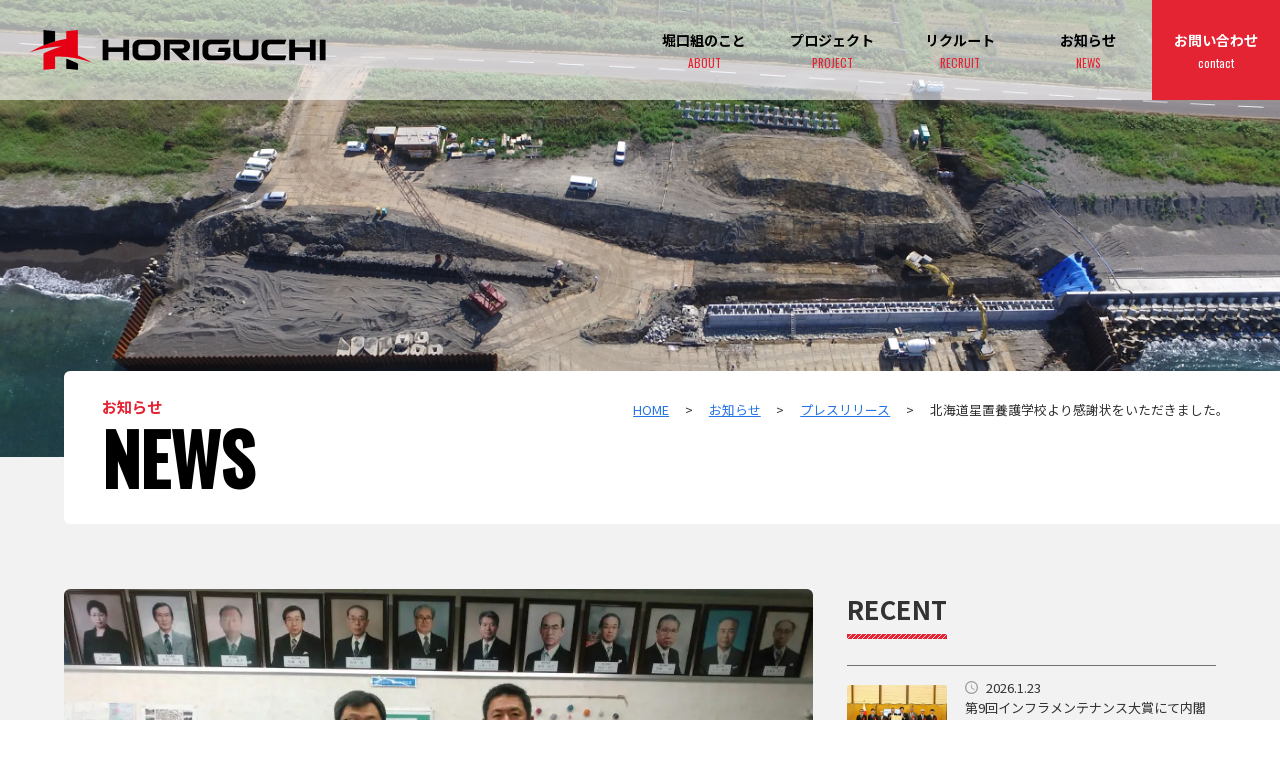

--- FILE ---
content_type: text/html; charset=UTF-8
request_url: https://www.horiguchikk.co.jp/press/425/
body_size: 61764
content:
<!DOCTYPE html>
<html class="no-js" lang="ja">
<head>
<meta charset="utf-8">
<!--<title>北海道星置養護学校より感謝状をいただきました。 | 株式会社堀口組 - 地域と共に、未来を創る株式会社堀口組 &#8211; 地域と共に、未来を創る</title>-->
<meta name="description" content="株式会社堀口組は、地域と共にをモットーに機械施工を得意とした土木建設業として、ICT技術の活用による生産性及び安全性の向上も推進しながら、地道に積み重ねてきた信頼と実績を決して崩すことのない精神で努めていきます。" />
<meta name="viewport" content="width=device-width,initial-scale=1.0">

<meta property = "og:title" content="株式会社堀口組 &#8211; 地域と共に、未来を創る">
<meta property = "og:image" content="https://www.horiguchikk.co.jp/img/ogp.png">
<meta property = "og:site_name" content="株式会社堀口組 &#8211; 地域と共に、未来を創る">
<meta property = "og:description" content="株式会社堀口組は、地域と共にをモットーに機械施工を得意とした土木建設業として、ICT技術の活用による生産性及び安全性の向上も推進しながら、地道に積み重ねてきた信頼と実績を決して崩すことのない精神で努めていきます。">
<meta property = "og:url" content="https://www.horiguchikk.co.jp/">
<meta name="format-detection" content="telephone=no">

<link rel="apple-touch-icon" sizes="180x180" href="https://www.horiguchikk.co.jp/img/common/android-chrome-512x512.png">
<link rel="apple-touch-icon" sizes="180x180" href="https://www.horiguchikk.co.jp/img/common/android-chrome-192x192.png">
<link rel="apple-touch-icon" sizes="180x180" href="https://www.horiguchikk.co.jp/img/common/apple-touch-icon.png">
<link rel="icon" type="image/png" sizes="32x32" href="https://www.horiguchikk.co.jp/img/common/favicon-32x32.png">
<link rel="icon" type="image/png" sizes="16x16" href="https://www.horiguchikk.co.jp/img/common/favicon-16x16.png">
<link rel="shortcut icon" href="https://www.horiguchikk.co.jp/img/common/favicon.ico">

<link rel="stylesheet" href="https://www.horiguchikk.co.jp/css/common.css">
<link rel="stylesheet" href="https://www.horiguchikk.co.jp/css/pc.css">
<link rel="stylesheet" href="https://www.horiguchikk.co.jp/css/sp.css">
<link href="https://fonts.googleapis.com/css2?family=Oswald:wght@200;400;500&family=Noto+Sans+JP:wght@400;700&display=swap" rel="stylesheet">

<script>(function(html){html.className = html.className.replace(/\bno-js\b/,'js')})(document.documentElement);</script>
<meta name='robots' content='index, follow, max-image-preview:large, max-snippet:-1, max-video-preview:-1' />

	<!-- This site is optimized with the Yoast SEO plugin v26.1.1 - https://yoast.com/wordpress/plugins/seo/ -->
	<title>北海道星置養護学校より感謝状をいただきました。 | 株式会社堀口組 - 地域と共に、未来を創る</title>
	<link rel="canonical" href="https://www.horiguchikk.co.jp/press/425/" />
	<meta property="og:locale" content="ja_JP" />
	<meta property="og:type" content="article" />
	<meta property="og:title" content="北海道星置養護学校より感謝状をいただきました。 | 株式会社堀口組 - 地域と共に、未来を創る" />
	<meta property="og:description" content="５月１７日当社の地域貢献活動に対して北海有星置養護学校にて嵯峨校長より感謝状をいただきました。当社は４月４日～１７日、５月９日の１２日間をかけて駐車場区画線施工、融雪作業・縁石補修・側溝清掃・グラウンド整備を行いました。 &hellip; Continue reading &quot;北海道星置養護学校より感謝状をいただきました。&quot;" />
	<meta property="og:url" content="https://www.horiguchikk.co.jp/press/425/" />
	<meta property="og:site_name" content="株式会社堀口組 - 地域と共に、未来を創る" />
	<meta property="article:publisher" content="https://www.facebook.com/horiguchikk" />
	<meta property="article:published_time" content="2017-05-19T00:53:00+00:00" />
	<meta property="article:modified_time" content="2022-10-25T01:00:58+00:00" />
	<meta property="og:image" content="https://www.horiguchikk.co.jp/wp/wp-content/uploads/2022/10/KIMG1-scaled.jpg" />
	<meta property="og:image:width" content="2560" />
	<meta property="og:image:height" content="1440" />
	<meta property="og:image:type" content="image/jpeg" />
	<meta name="author" content="horiguchikk" />
	<meta name="twitter:card" content="summary_large_image" />
	<meta name="twitter:label1" content="執筆者" />
	<meta name="twitter:data1" content="horiguchikk" />
	<script type="application/ld+json" class="yoast-schema-graph">{"@context":"https://schema.org","@graph":[{"@type":"Article","@id":"https://www.horiguchikk.co.jp/press/425/#article","isPartOf":{"@id":"https://www.horiguchikk.co.jp/press/425/"},"author":{"name":"horiguchikk","@id":"https://www.horiguchikk.co.jp/#/schema/person/373b8a6333fecdd4e2432f8b82a071a0"},"headline":"北海道星置養護学校より感謝状をいただきました。","datePublished":"2017-05-19T00:53:00+00:00","dateModified":"2022-10-25T01:00:58+00:00","mainEntityOfPage":{"@id":"https://www.horiguchikk.co.jp/press/425/"},"wordCount":0,"commentCount":0,"publisher":{"@id":"https://www.horiguchikk.co.jp/#organization"},"image":{"@id":"https://www.horiguchikk.co.jp/press/425/#primaryimage"},"thumbnailUrl":"https://www.horiguchikk.co.jp/wp/wp-content/uploads/2022/10/KIMG1-scaled.jpg","articleSection":["プレスリリース"],"inLanguage":"ja","potentialAction":[{"@type":"CommentAction","name":"Comment","target":["https://www.horiguchikk.co.jp/press/425/#respond"]}]},{"@type":"WebPage","@id":"https://www.horiguchikk.co.jp/press/425/","url":"https://www.horiguchikk.co.jp/press/425/","name":"北海道星置養護学校より感謝状をいただきました。 | 株式会社堀口組 - 地域と共に、未来を創る","isPartOf":{"@id":"https://www.horiguchikk.co.jp/#website"},"primaryImageOfPage":{"@id":"https://www.horiguchikk.co.jp/press/425/#primaryimage"},"image":{"@id":"https://www.horiguchikk.co.jp/press/425/#primaryimage"},"thumbnailUrl":"https://www.horiguchikk.co.jp/wp/wp-content/uploads/2022/10/KIMG1-scaled.jpg","datePublished":"2017-05-19T00:53:00+00:00","dateModified":"2022-10-25T01:00:58+00:00","breadcrumb":{"@id":"https://www.horiguchikk.co.jp/press/425/#breadcrumb"},"inLanguage":"ja","potentialAction":[{"@type":"ReadAction","target":["https://www.horiguchikk.co.jp/press/425/"]}]},{"@type":"ImageObject","inLanguage":"ja","@id":"https://www.horiguchikk.co.jp/press/425/#primaryimage","url":"https://www.horiguchikk.co.jp/wp/wp-content/uploads/2022/10/KIMG1-scaled.jpg","contentUrl":"https://www.horiguchikk.co.jp/wp/wp-content/uploads/2022/10/KIMG1-scaled.jpg","width":2560,"height":1440},{"@type":"BreadcrumbList","@id":"https://www.horiguchikk.co.jp/press/425/#breadcrumb","itemListElement":[{"@type":"ListItem","position":1,"name":"ホーム","item":"https://www.horiguchikk.co.jp/"},{"@type":"ListItem","position":2,"name":"北海道星置養護学校より感謝状をいただきました。"}]},{"@type":"WebSite","@id":"https://www.horiguchikk.co.jp/#website","url":"https://www.horiguchikk.co.jp/","name":"株式会社堀口組 - 地域と共に、未来を創る","description":"","publisher":{"@id":"https://www.horiguchikk.co.jp/#organization"},"potentialAction":[{"@type":"SearchAction","target":{"@type":"EntryPoint","urlTemplate":"https://www.horiguchikk.co.jp/?s={search_term_string}"},"query-input":{"@type":"PropertyValueSpecification","valueRequired":true,"valueName":"search_term_string"}}],"inLanguage":"ja"},{"@type":"Organization","@id":"https://www.horiguchikk.co.jp/#organization","name":"株式会社堀口組 - 地域と共に、未来を創る","url":"https://www.horiguchikk.co.jp/","logo":{"@type":"ImageObject","inLanguage":"ja","@id":"https://www.horiguchikk.co.jp/#/schema/logo/image/","url":"https://www.horiguchikk.co.jp/wp/wp-content/uploads/2022/12/ttl_logo.png","contentUrl":"https://www.horiguchikk.co.jp/wp/wp-content/uploads/2022/12/ttl_logo.png","width":592,"height":80,"caption":"株式会社堀口組 - 地域と共に、未来を創る"},"image":{"@id":"https://www.horiguchikk.co.jp/#/schema/logo/image/"},"sameAs":["https://www.facebook.com/horiguchikk"]},{"@type":"Person","@id":"https://www.horiguchikk.co.jp/#/schema/person/373b8a6333fecdd4e2432f8b82a071a0","name":"horiguchikk","image":{"@type":"ImageObject","inLanguage":"ja","@id":"https://www.horiguchikk.co.jp/#/schema/person/image/","url":"https://secure.gravatar.com/avatar/c61a7e4d7161f29b7c387b2c1bc085060b26c84cdedb9e71515e6497f0d9e844?s=96&d=mm&r=g","contentUrl":"https://secure.gravatar.com/avatar/c61a7e4d7161f29b7c387b2c1bc085060b26c84cdedb9e71515e6497f0d9e844?s=96&d=mm&r=g","caption":"horiguchikk"},"sameAs":["http://horiguchikk.co.jp/wp"],"url":"https://www.horiguchikk.co.jp/author/horiguchikk/"}]}</script>
	<!-- / Yoast SEO plugin. -->


<link rel='dns-prefetch' href='//fonts.googleapis.com' />
<link rel="alternate" type="application/rss+xml" title="株式会社堀口組 - 地域と共に、未来を創る &raquo; フィード" href="https://www.horiguchikk.co.jp/feed/" />
<link rel="alternate" type="application/rss+xml" title="株式会社堀口組 - 地域と共に、未来を創る &raquo; コメントフィード" href="https://www.horiguchikk.co.jp/comments/feed/" />
<link rel="alternate" type="application/rss+xml" title="株式会社堀口組 - 地域と共に、未来を創る &raquo; 北海道星置養護学校より感謝状をいただきました。 のコメントのフィード" href="https://www.horiguchikk.co.jp/press/425/feed/" />
<link rel="alternate" title="oEmbed (JSON)" type="application/json+oembed" href="https://www.horiguchikk.co.jp/wp-json/oembed/1.0/embed?url=https%3A%2F%2Fwww.horiguchikk.co.jp%2Fpress%2F425%2F" />
<link rel="alternate" title="oEmbed (XML)" type="text/xml+oembed" href="https://www.horiguchikk.co.jp/wp-json/oembed/1.0/embed?url=https%3A%2F%2Fwww.horiguchikk.co.jp%2Fpress%2F425%2F&#038;format=xml" />
<style id='wp-img-auto-sizes-contain-inline-css'>
img:is([sizes=auto i],[sizes^="auto," i]){contain-intrinsic-size:3000px 1500px}
/*# sourceURL=wp-img-auto-sizes-contain-inline-css */
</style>
<style id='wp-emoji-styles-inline-css'>

	img.wp-smiley, img.emoji {
		display: inline !important;
		border: none !important;
		box-shadow: none !important;
		height: 1em !important;
		width: 1em !important;
		margin: 0 0.07em !important;
		vertical-align: -0.1em !important;
		background: none !important;
		padding: 0 !important;
	}
/*# sourceURL=wp-emoji-styles-inline-css */
</style>
<style id='wp-block-library-inline-css'>
:root{--wp-block-synced-color:#7a00df;--wp-block-synced-color--rgb:122,0,223;--wp-bound-block-color:var(--wp-block-synced-color);--wp-editor-canvas-background:#ddd;--wp-admin-theme-color:#007cba;--wp-admin-theme-color--rgb:0,124,186;--wp-admin-theme-color-darker-10:#006ba1;--wp-admin-theme-color-darker-10--rgb:0,107,160.5;--wp-admin-theme-color-darker-20:#005a87;--wp-admin-theme-color-darker-20--rgb:0,90,135;--wp-admin-border-width-focus:2px}@media (min-resolution:192dpi){:root{--wp-admin-border-width-focus:1.5px}}.wp-element-button{cursor:pointer}:root .has-very-light-gray-background-color{background-color:#eee}:root .has-very-dark-gray-background-color{background-color:#313131}:root .has-very-light-gray-color{color:#eee}:root .has-very-dark-gray-color{color:#313131}:root .has-vivid-green-cyan-to-vivid-cyan-blue-gradient-background{background:linear-gradient(135deg,#00d084,#0693e3)}:root .has-purple-crush-gradient-background{background:linear-gradient(135deg,#34e2e4,#4721fb 50%,#ab1dfe)}:root .has-hazy-dawn-gradient-background{background:linear-gradient(135deg,#faaca8,#dad0ec)}:root .has-subdued-olive-gradient-background{background:linear-gradient(135deg,#fafae1,#67a671)}:root .has-atomic-cream-gradient-background{background:linear-gradient(135deg,#fdd79a,#004a59)}:root .has-nightshade-gradient-background{background:linear-gradient(135deg,#330968,#31cdcf)}:root .has-midnight-gradient-background{background:linear-gradient(135deg,#020381,#2874fc)}:root{--wp--preset--font-size--normal:16px;--wp--preset--font-size--huge:42px}.has-regular-font-size{font-size:1em}.has-larger-font-size{font-size:2.625em}.has-normal-font-size{font-size:var(--wp--preset--font-size--normal)}.has-huge-font-size{font-size:var(--wp--preset--font-size--huge)}.has-text-align-center{text-align:center}.has-text-align-left{text-align:left}.has-text-align-right{text-align:right}.has-fit-text{white-space:nowrap!important}#end-resizable-editor-section{display:none}.aligncenter{clear:both}.items-justified-left{justify-content:flex-start}.items-justified-center{justify-content:center}.items-justified-right{justify-content:flex-end}.items-justified-space-between{justify-content:space-between}.screen-reader-text{border:0;clip-path:inset(50%);height:1px;margin:-1px;overflow:hidden;padding:0;position:absolute;width:1px;word-wrap:normal!important}.screen-reader-text:focus{background-color:#ddd;clip-path:none;color:#444;display:block;font-size:1em;height:auto;left:5px;line-height:normal;padding:15px 23px 14px;text-decoration:none;top:5px;width:auto;z-index:100000}html :where(.has-border-color){border-style:solid}html :where([style*=border-top-color]){border-top-style:solid}html :where([style*=border-right-color]){border-right-style:solid}html :where([style*=border-bottom-color]){border-bottom-style:solid}html :where([style*=border-left-color]){border-left-style:solid}html :where([style*=border-width]){border-style:solid}html :where([style*=border-top-width]){border-top-style:solid}html :where([style*=border-right-width]){border-right-style:solid}html :where([style*=border-bottom-width]){border-bottom-style:solid}html :where([style*=border-left-width]){border-left-style:solid}html :where(img[class*=wp-image-]){height:auto;max-width:100%}:where(figure){margin:0 0 1em}html :where(.is-position-sticky){--wp-admin--admin-bar--position-offset:var(--wp-admin--admin-bar--height,0px)}@media screen and (max-width:600px){html :where(.is-position-sticky){--wp-admin--admin-bar--position-offset:0px}}

/*# sourceURL=wp-block-library-inline-css */
</style><style id='global-styles-inline-css'>
:root{--wp--preset--aspect-ratio--square: 1;--wp--preset--aspect-ratio--4-3: 4/3;--wp--preset--aspect-ratio--3-4: 3/4;--wp--preset--aspect-ratio--3-2: 3/2;--wp--preset--aspect-ratio--2-3: 2/3;--wp--preset--aspect-ratio--16-9: 16/9;--wp--preset--aspect-ratio--9-16: 9/16;--wp--preset--color--black: #000000;--wp--preset--color--cyan-bluish-gray: #abb8c3;--wp--preset--color--white: #ffffff;--wp--preset--color--pale-pink: #f78da7;--wp--preset--color--vivid-red: #cf2e2e;--wp--preset--color--luminous-vivid-orange: #ff6900;--wp--preset--color--luminous-vivid-amber: #fcb900;--wp--preset--color--light-green-cyan: #7bdcb5;--wp--preset--color--vivid-green-cyan: #00d084;--wp--preset--color--pale-cyan-blue: #8ed1fc;--wp--preset--color--vivid-cyan-blue: #0693e3;--wp--preset--color--vivid-purple: #9b51e0;--wp--preset--gradient--vivid-cyan-blue-to-vivid-purple: linear-gradient(135deg,rgb(6,147,227) 0%,rgb(155,81,224) 100%);--wp--preset--gradient--light-green-cyan-to-vivid-green-cyan: linear-gradient(135deg,rgb(122,220,180) 0%,rgb(0,208,130) 100%);--wp--preset--gradient--luminous-vivid-amber-to-luminous-vivid-orange: linear-gradient(135deg,rgb(252,185,0) 0%,rgb(255,105,0) 100%);--wp--preset--gradient--luminous-vivid-orange-to-vivid-red: linear-gradient(135deg,rgb(255,105,0) 0%,rgb(207,46,46) 100%);--wp--preset--gradient--very-light-gray-to-cyan-bluish-gray: linear-gradient(135deg,rgb(238,238,238) 0%,rgb(169,184,195) 100%);--wp--preset--gradient--cool-to-warm-spectrum: linear-gradient(135deg,rgb(74,234,220) 0%,rgb(151,120,209) 20%,rgb(207,42,186) 40%,rgb(238,44,130) 60%,rgb(251,105,98) 80%,rgb(254,248,76) 100%);--wp--preset--gradient--blush-light-purple: linear-gradient(135deg,rgb(255,206,236) 0%,rgb(152,150,240) 100%);--wp--preset--gradient--blush-bordeaux: linear-gradient(135deg,rgb(254,205,165) 0%,rgb(254,45,45) 50%,rgb(107,0,62) 100%);--wp--preset--gradient--luminous-dusk: linear-gradient(135deg,rgb(255,203,112) 0%,rgb(199,81,192) 50%,rgb(65,88,208) 100%);--wp--preset--gradient--pale-ocean: linear-gradient(135deg,rgb(255,245,203) 0%,rgb(182,227,212) 50%,rgb(51,167,181) 100%);--wp--preset--gradient--electric-grass: linear-gradient(135deg,rgb(202,248,128) 0%,rgb(113,206,126) 100%);--wp--preset--gradient--midnight: linear-gradient(135deg,rgb(2,3,129) 0%,rgb(40,116,252) 100%);--wp--preset--font-size--small: 13px;--wp--preset--font-size--medium: 20px;--wp--preset--font-size--large: 36px;--wp--preset--font-size--x-large: 42px;--wp--preset--spacing--20: 0.44rem;--wp--preset--spacing--30: 0.67rem;--wp--preset--spacing--40: 1rem;--wp--preset--spacing--50: 1.5rem;--wp--preset--spacing--60: 2.25rem;--wp--preset--spacing--70: 3.38rem;--wp--preset--spacing--80: 5.06rem;--wp--preset--shadow--natural: 6px 6px 9px rgba(0, 0, 0, 0.2);--wp--preset--shadow--deep: 12px 12px 50px rgba(0, 0, 0, 0.4);--wp--preset--shadow--sharp: 6px 6px 0px rgba(0, 0, 0, 0.2);--wp--preset--shadow--outlined: 6px 6px 0px -3px rgb(255, 255, 255), 6px 6px rgb(0, 0, 0);--wp--preset--shadow--crisp: 6px 6px 0px rgb(0, 0, 0);}:where(.is-layout-flex){gap: 0.5em;}:where(.is-layout-grid){gap: 0.5em;}body .is-layout-flex{display: flex;}.is-layout-flex{flex-wrap: wrap;align-items: center;}.is-layout-flex > :is(*, div){margin: 0;}body .is-layout-grid{display: grid;}.is-layout-grid > :is(*, div){margin: 0;}:where(.wp-block-columns.is-layout-flex){gap: 2em;}:where(.wp-block-columns.is-layout-grid){gap: 2em;}:where(.wp-block-post-template.is-layout-flex){gap: 1.25em;}:where(.wp-block-post-template.is-layout-grid){gap: 1.25em;}.has-black-color{color: var(--wp--preset--color--black) !important;}.has-cyan-bluish-gray-color{color: var(--wp--preset--color--cyan-bluish-gray) !important;}.has-white-color{color: var(--wp--preset--color--white) !important;}.has-pale-pink-color{color: var(--wp--preset--color--pale-pink) !important;}.has-vivid-red-color{color: var(--wp--preset--color--vivid-red) !important;}.has-luminous-vivid-orange-color{color: var(--wp--preset--color--luminous-vivid-orange) !important;}.has-luminous-vivid-amber-color{color: var(--wp--preset--color--luminous-vivid-amber) !important;}.has-light-green-cyan-color{color: var(--wp--preset--color--light-green-cyan) !important;}.has-vivid-green-cyan-color{color: var(--wp--preset--color--vivid-green-cyan) !important;}.has-pale-cyan-blue-color{color: var(--wp--preset--color--pale-cyan-blue) !important;}.has-vivid-cyan-blue-color{color: var(--wp--preset--color--vivid-cyan-blue) !important;}.has-vivid-purple-color{color: var(--wp--preset--color--vivid-purple) !important;}.has-black-background-color{background-color: var(--wp--preset--color--black) !important;}.has-cyan-bluish-gray-background-color{background-color: var(--wp--preset--color--cyan-bluish-gray) !important;}.has-white-background-color{background-color: var(--wp--preset--color--white) !important;}.has-pale-pink-background-color{background-color: var(--wp--preset--color--pale-pink) !important;}.has-vivid-red-background-color{background-color: var(--wp--preset--color--vivid-red) !important;}.has-luminous-vivid-orange-background-color{background-color: var(--wp--preset--color--luminous-vivid-orange) !important;}.has-luminous-vivid-amber-background-color{background-color: var(--wp--preset--color--luminous-vivid-amber) !important;}.has-light-green-cyan-background-color{background-color: var(--wp--preset--color--light-green-cyan) !important;}.has-vivid-green-cyan-background-color{background-color: var(--wp--preset--color--vivid-green-cyan) !important;}.has-pale-cyan-blue-background-color{background-color: var(--wp--preset--color--pale-cyan-blue) !important;}.has-vivid-cyan-blue-background-color{background-color: var(--wp--preset--color--vivid-cyan-blue) !important;}.has-vivid-purple-background-color{background-color: var(--wp--preset--color--vivid-purple) !important;}.has-black-border-color{border-color: var(--wp--preset--color--black) !important;}.has-cyan-bluish-gray-border-color{border-color: var(--wp--preset--color--cyan-bluish-gray) !important;}.has-white-border-color{border-color: var(--wp--preset--color--white) !important;}.has-pale-pink-border-color{border-color: var(--wp--preset--color--pale-pink) !important;}.has-vivid-red-border-color{border-color: var(--wp--preset--color--vivid-red) !important;}.has-luminous-vivid-orange-border-color{border-color: var(--wp--preset--color--luminous-vivid-orange) !important;}.has-luminous-vivid-amber-border-color{border-color: var(--wp--preset--color--luminous-vivid-amber) !important;}.has-light-green-cyan-border-color{border-color: var(--wp--preset--color--light-green-cyan) !important;}.has-vivid-green-cyan-border-color{border-color: var(--wp--preset--color--vivid-green-cyan) !important;}.has-pale-cyan-blue-border-color{border-color: var(--wp--preset--color--pale-cyan-blue) !important;}.has-vivid-cyan-blue-border-color{border-color: var(--wp--preset--color--vivid-cyan-blue) !important;}.has-vivid-purple-border-color{border-color: var(--wp--preset--color--vivid-purple) !important;}.has-vivid-cyan-blue-to-vivid-purple-gradient-background{background: var(--wp--preset--gradient--vivid-cyan-blue-to-vivid-purple) !important;}.has-light-green-cyan-to-vivid-green-cyan-gradient-background{background: var(--wp--preset--gradient--light-green-cyan-to-vivid-green-cyan) !important;}.has-luminous-vivid-amber-to-luminous-vivid-orange-gradient-background{background: var(--wp--preset--gradient--luminous-vivid-amber-to-luminous-vivid-orange) !important;}.has-luminous-vivid-orange-to-vivid-red-gradient-background{background: var(--wp--preset--gradient--luminous-vivid-orange-to-vivid-red) !important;}.has-very-light-gray-to-cyan-bluish-gray-gradient-background{background: var(--wp--preset--gradient--very-light-gray-to-cyan-bluish-gray) !important;}.has-cool-to-warm-spectrum-gradient-background{background: var(--wp--preset--gradient--cool-to-warm-spectrum) !important;}.has-blush-light-purple-gradient-background{background: var(--wp--preset--gradient--blush-light-purple) !important;}.has-blush-bordeaux-gradient-background{background: var(--wp--preset--gradient--blush-bordeaux) !important;}.has-luminous-dusk-gradient-background{background: var(--wp--preset--gradient--luminous-dusk) !important;}.has-pale-ocean-gradient-background{background: var(--wp--preset--gradient--pale-ocean) !important;}.has-electric-grass-gradient-background{background: var(--wp--preset--gradient--electric-grass) !important;}.has-midnight-gradient-background{background: var(--wp--preset--gradient--midnight) !important;}.has-small-font-size{font-size: var(--wp--preset--font-size--small) !important;}.has-medium-font-size{font-size: var(--wp--preset--font-size--medium) !important;}.has-large-font-size{font-size: var(--wp--preset--font-size--large) !important;}.has-x-large-font-size{font-size: var(--wp--preset--font-size--x-large) !important;}
/*# sourceURL=global-styles-inline-css */
</style>

<style id='classic-theme-styles-inline-css'>
/*! This file is auto-generated */
.wp-block-button__link{color:#fff;background-color:#32373c;border-radius:9999px;box-shadow:none;text-decoration:none;padding:calc(.667em + 2px) calc(1.333em + 2px);font-size:1.125em}.wp-block-file__button{background:#32373c;color:#fff;text-decoration:none}
/*# sourceURL=/wp-includes/css/classic-themes.min.css */
</style>
<link rel='stylesheet' id='twentysixteen-fonts-css' href='https://fonts.googleapis.com/css?family=Merriweather%3A400%2C700%2C900%2C400italic%2C700italic%2C900italic%7CMontserrat%3A400%2C700%7CInconsolata%3A400&#038;subset=latin%2Clatin-ext' media='all' />
<link rel='stylesheet' id='genericons-css' href='https://www.horiguchikk.co.jp/wp/wp-content/themes/horiguchikk/genericons/genericons.css?ver=3.4.1' media='all' />
<link rel='stylesheet' id='twentysixteen-style-css' href='https://www.horiguchikk.co.jp/wp/wp-content/themes/horiguchikk/style.css?ver=6.9' media='all' />
<link rel='stylesheet' id='wp-pagenavi-css' href='https://www.horiguchikk.co.jp/wp/wp-content/plugins/wp-pagenavi/pagenavi-css.css?ver=2.70' media='all' />
<link rel='stylesheet' id='wp-block-paragraph-css' href='https://www.horiguchikk.co.jp/wp/wp-includes/blocks/paragraph/style.min.css?ver=6.9' media='all' />
<script src="https://www.horiguchikk.co.jp/wp/wp-includes/js/jquery/jquery.min.js?ver=3.7.1" id="jquery-core-js"></script>
<script src="https://www.horiguchikk.co.jp/wp/wp-includes/js/jquery/jquery-migrate.min.js?ver=3.4.1" id="jquery-migrate-js"></script>
<link rel="https://api.w.org/" href="https://www.horiguchikk.co.jp/wp-json/" /><link rel="alternate" title="JSON" type="application/json" href="https://www.horiguchikk.co.jp/wp-json/wp/v2/posts/425" /><link rel="EditURI" type="application/rsd+xml" title="RSD" href="https://www.horiguchikk.co.jp/wp/xmlrpc.php?rsd" />
<meta name="generator" content="WordPress 6.9" />
<link rel='shortlink' href='https://www.horiguchikk.co.jp/?p=425' />

<!-- Google tag (gtag.js) -->
<script async src="https://www.googletagmanager.com/gtag/js?id=G-3D2WNHTH11"></script>
<script>
  window.dataLayer = window.dataLayer || [];
  function gtag(){dataLayer.push(arguments);}
  gtag('js', new Date());

  gtag('config', 'G-3D2WNHTH11');
  gtag('config', 'UA-248658841-1');
</script>

</head>

<body id="top">

<header>
	<h1><a href="https://www.horiguchikk.co.jp/"><img src="https://www.horiguchikk.co.jp/img/common/ttl_logo.png" width="592" height="80" alt="株式会社堀口組"></a></h1>
	<div id="headIn">
		<nav>
			<ul>
				<li><span class="pc">堀口組のこと<span>ABOUT</span></span>
				<a href="javascript:void(0)" class="sp">堀口組のこと<span>ABOUT</span></a>
					<div>
						<ul>
							<li><a href="https://www.horiguchikk.co.jp/about-philosophy/">理念 <em>-PHILOSOPHY-</em></a></li>
							<li><a href="https://www.horiguchikk.co.jp/about-pride/">自信と誇り <em>-PRIDE-</em></a></li>
							<li><a href="https://www.horiguchikk.co.jp/about-history/">沿革 <em>-HISTORY-</em></a></li>
							<li><a href="https://www.horiguchikk.co.jp/about-location/">支店・営業所・関連企業 <em>-LOCATION-</em></a></li>
						</ul>
					</div>
				</li>
				<li><a href="https://www.horiguchikk.co.jp/project/">プロジェクト<span>PROJECT</span></a></li>
				<li><span class="pc">リクルート<span>RECRUIT</span></span>
				<a href="javascript:void(0)" class="sp">リクルート<span>RECRUIT</span></a>
					<div>
						<ul>
							<li><a href="https://www.horiguchikk.co.jp/recruit">採用情報 <em>-RECRUIT-</em></a></li>
							<!--<li><a href="https://www.horiguchikk.co.jp/recruit#movie01">求人ムービー</a></li>
							<li><a href="https://www.horiguchikk.co.jp/recruit#movie02">会社紹介ムービー</a></li>-->
							<li><a href="https://www.horiguchikk.co.jp/recruit-new-guid">新卒採用</a></li>
							<li><a href="https://www.horiguchikk.co.jp/recruit-new-entry">- 新卒採用エントリー</a></li>
							<li><a href="https://job.mynavi.jp/26/pc/search/corp279908/outline.html" target="_blank">- マイナビ2026</a></li>
							<li><a href="https://job.mynavi.jp/27/pc/search/corp279908/outline.html" target="_blank">- マイナビ2027</a></li>
							<li><a href="https://www.horiguchikk.co.jp/recruit-mid-guid">一般採用</a></li>
							<li><a href="https://www.horiguchikk.co.jp/recruit-mid-entry">- 一般採用エントリー</a></li>
						</ul>
					</div>
				</li>
				
				<li><a href="https://www.horiguchikk.co.jp/news/">お知らせ<span>NEWS</span></a></li>
				<li><a href="https://www.horiguchikk.co.jp/contact/">お問い合わせ<span>contact</span></a></li>
			</ul>
		</nav>
	</div>
	<div id="triggerBox"><a class="menu-trigger" href="javascript:;"><span></span><span></span><span></span></a></div>
</header>


<section class="mv_ttl mv_news">
	<div class="contents">
		<h1>お知らせ<span>NEWS</span></h1>
		<div class="path">
			<span property="itemListElement" typeof="ListItem"><a property="item" typeof="WebPage" title="株式会社堀口組" href="http://horiguchikk.co.jp" class="home"><span property="name">HOME</span></a><meta property="position" content="1"></span> &gt; <span property="itemListElement" typeof="ListItem"><a property="item" typeof="WebPage" title="NEWS" href="../../news/"><span property="news">お知らせ</span></a><meta property="position" content="1"></span> &gt; 
							<!-- Breadcrumb NavXT 7.4.1 -->
<span property="itemListElement" typeof="ListItem"><a property="item" typeof="WebPage" title="Go to the プレスリリース カテゴリー archives." href="https://www.horiguchikk.co.jp/category/press/" class="taxonomy category" ><span property="name">プレスリリース</span></a><meta property="position" content="1"></span> &gt; <span property="itemListElement" typeof="ListItem"><span property="name" class="post post-post current-item">北海道星置養護学校より感謝状をいただきました。</span><meta property="url" content="https://www.horiguchikk.co.jp/press/425/"><meta property="position" content="2"></span>					</div>
	</div>
</section>

<article>
	<section class="box_detail">
		<div class="box_main">
			<div class="box_entry">
				<div class="thumb">
										<img width="1200" height="675" src="https://www.horiguchikk.co.jp/wp/wp-content/uploads/2022/10/KIMG1-1200x675.jpg" class="attachment-post-thumbnail size-post-thumbnail wp-post-image" alt="" decoding="async" fetchpriority="high" srcset="https://www.horiguchikk.co.jp/wp/wp-content/uploads/2022/10/KIMG1-1200x675.jpg 1200w, https://www.horiguchikk.co.jp/wp/wp-content/uploads/2022/10/KIMG1-300x169.jpg 300w, https://www.horiguchikk.co.jp/wp/wp-content/uploads/2022/10/KIMG1-1024x576.jpg 1024w, https://www.horiguchikk.co.jp/wp/wp-content/uploads/2022/10/KIMG1-768x432.jpg 768w, https://www.horiguchikk.co.jp/wp/wp-content/uploads/2022/10/KIMG1-1536x864.jpg 1536w, https://www.horiguchikk.co.jp/wp/wp-content/uploads/2022/10/KIMG1-2048x1152.jpg 2048w" sizes="(max-width: 709px) 85vw, (max-width: 909px) 67vw, (max-width: 984px) 60vw, (max-width: 1362px) 62vw, 840px" />									</div>
				<h2><a href="https://www.horiguchikk.co.jp/category/press/" rel="category tag">プレスリリース</a>北海道星置養護学校より感謝状をいただきました。</h2>
				<p class="date"><span>2017.5.19</span></p>
				<div class="box_entry_inner">
					
<p>５月１７日当社の地域貢献活動に対して北海有星置養護学校にて嵯峨校長より感謝状をいただきました。当社は４月４日～１７日、５月９日の１２日間をかけて駐車場区画線施工、融雪作業・縁石補修・側溝清掃・グラウンド整備を行いました。今回の表彰はその地域貢献に対する表彰で当日は堀口社長・篠崎専務・林常務が学校を訪れ嵯峨校長より感謝状を頂きました。また嵯峨校長からは「側溝清掃やグラウンド整備によって６月の運動会も問題なく開催できそうで本当にありがとうございます」とのお言葉を頂きました。</p>
					<p class="btn btn_l mt30 mb10 center sp"><a href="../../news/">お知らせ一覧へ戻る</a></p>
				</div>
			</div>
		
			<nav class="navigation pagination clear pc">
				<div class="nav-links">
					<span class="prev page-numbers"><a href="https://www.horiguchikk.co.jp/press/422/" rel="prev">&lt;</a></span>
					<span class="next page-numbers"><a href="https://www.horiguchikk.co.jp/press/413/" rel="next">&gt;</a></span>
				</div>
			</nav>

		</div>
		
				
		
		<div class="box_side">			
			<h2>RECENT</h2>
									<dl>
				<dt>
										<img width="1200" height="800" src="https://www.horiguchikk.co.jp/wp/wp-content/uploads/2026/01/03_記念撮影（株式会社堀口組）-1200x800.jpg" class="attachment-post-thumbnail size-post-thumbnail wp-post-image" alt="" decoding="async" srcset="https://www.horiguchikk.co.jp/wp/wp-content/uploads/2026/01/03_記念撮影（株式会社堀口組）-1200x800.jpg 1200w, https://www.horiguchikk.co.jp/wp/wp-content/uploads/2026/01/03_記念撮影（株式会社堀口組）-300x200.jpg 300w, https://www.horiguchikk.co.jp/wp/wp-content/uploads/2026/01/03_記念撮影（株式会社堀口組）-1024x683.jpg 1024w, https://www.horiguchikk.co.jp/wp/wp-content/uploads/2026/01/03_記念撮影（株式会社堀口組）-768x512.jpg 768w, https://www.horiguchikk.co.jp/wp/wp-content/uploads/2026/01/03_記念撮影（株式会社堀口組）.jpg 1536w" sizes="(max-width: 709px) 85vw, (max-width: 909px) 67vw, (max-width: 984px) 60vw, (max-width: 1362px) 62vw, 840px" />									</dt>
				<dd>
					<p class="date"><span>2026.1.23</span></p>
					<p>第9回インフラメンテナンス大賞にて内閣総理大臣賞をいただきました。</p>
					<a href="https://www.horiguchikk.co.jp/event/2975/">詳細はこちら</a>
				</dd>
			</dl>
						<dl>
				<dt>
										<img width="1200" height="900" src="https://www.horiguchikk.co.jp/wp/wp-content/uploads/2025/12/kakou-1200x900.jpg" class="attachment-post-thumbnail size-post-thumbnail wp-post-image" alt="" decoding="async" srcset="https://www.horiguchikk.co.jp/wp/wp-content/uploads/2025/12/kakou-1200x900.jpg 1200w, https://www.horiguchikk.co.jp/wp/wp-content/uploads/2025/12/kakou-300x225.jpg 300w, https://www.horiguchikk.co.jp/wp/wp-content/uploads/2025/12/kakou-1024x768.jpg 1024w, https://www.horiguchikk.co.jp/wp/wp-content/uploads/2025/12/kakou-768x576.jpg 768w, https://www.horiguchikk.co.jp/wp/wp-content/uploads/2025/12/kakou.jpg 1536w" sizes="(max-width: 709px) 85vw, (max-width: 909px) 67vw, (max-width: 984px) 60vw, (max-width: 1362px) 62vw, 840px" />									</dt>
				<dd>
					<p class="date"><span>2025.12.26</span></p>
					<p>遠別町に堀口組の新宿舎を建造中です</p>
					<a href="https://www.horiguchikk.co.jp/information/2945/">詳細はこちら</a>
				</dd>
			</dl>
						<dl>
				<dt>
										<img width="1049" height="946" src="https://www.horiguchikk.co.jp/wp/wp-content/uploads/2025/12/Image-9.jpg" class="attachment-post-thumbnail size-post-thumbnail wp-post-image" alt="" decoding="async" srcset="https://www.horiguchikk.co.jp/wp/wp-content/uploads/2025/12/Image-9.jpg 1049w, https://www.horiguchikk.co.jp/wp/wp-content/uploads/2025/12/Image-9-300x271.jpg 300w, https://www.horiguchikk.co.jp/wp/wp-content/uploads/2025/12/Image-9-1024x923.jpg 1024w, https://www.horiguchikk.co.jp/wp/wp-content/uploads/2025/12/Image-9-768x693.jpg 768w" sizes="(max-width: 709px) 85vw, (max-width: 909px) 67vw, (max-width: 984px) 60vw, (max-width: 1362px) 62vw, 840px" />									</dt>
				<dd>
					<p class="date"><span>2025.12.4</span></p>
					<p>令和7年度土木学会にて堀口組の社員が優秀講演者表彰を受賞致しました。</p>
					<a href="https://www.horiguchikk.co.jp/press/2883/">詳細はこちら</a>
				</dd>
			</dl>
						
			<h2>CATEGORY</h2>
			<ul>
					<li class="cat-item cat-item-1"><a href="https://www.horiguchikk.co.jp/category/event/">イベント</a>
</li>
	<li class="cat-item cat-item-17"><a href="https://www.horiguchikk.co.jp/category/information/">企業情報</a>
</li>
	<li class="cat-item cat-item-18"><a href="https://www.horiguchikk.co.jp/category/recruit/">採用情報</a>
</li>
	<li class="cat-item cat-item-19"><a href="https://www.horiguchikk.co.jp/category/press/">プレスリリース</a>
</li>
	<li class="cat-item cat-item-20"><a href="https://www.horiguchikk.co.jp/category/media/">メディア情報</a>
</li>
			</ul>
			
			<h2>ARCHIVES</h2>
			<ul id="replace" class="archive-list"><li class="year">2026年<ul class="month-archive-list">	<li><a href='https://www.horiguchikk.co.jp/date/2026/01/'>2026年1月</a>&nbsp;(1)</li></ul></li><li class="year">2025年<ul class="month-archive-list">
	<li><a href='https://www.horiguchikk.co.jp/date/2025/12/'>2025年12月</a>&nbsp;(5)</li>
	<li><a href='https://www.horiguchikk.co.jp/date/2025/11/'>2025年11月</a>&nbsp;(16)</li>
	<li><a href='https://www.horiguchikk.co.jp/date/2025/08/'>2025年8月</a>&nbsp;(5)</li>
	<li><a href='https://www.horiguchikk.co.jp/date/2025/07/'>2025年7月</a>&nbsp;(4)</li>
	<li><a href='https://www.horiguchikk.co.jp/date/2025/06/'>2025年6月</a>&nbsp;(2)</li>
	<li><a href='https://www.horiguchikk.co.jp/date/2025/05/'>2025年5月</a>&nbsp;(1)</li>
	<li><a href='https://www.horiguchikk.co.jp/date/2025/04/'>2025年4月</a>&nbsp;(2)</li>
	<li><a href='https://www.horiguchikk.co.jp/date/2025/03/'>2025年3月</a>&nbsp;(4)</li>
	<li><a href='https://www.horiguchikk.co.jp/date/2025/01/'>2025年1月</a>&nbsp;(1)</li></ul></li><li class="year">2024年<ul class="month-archive-list">
	<li><a href='https://www.horiguchikk.co.jp/date/2024/12/'>2024年12月</a>&nbsp;(6)</li>
	<li><a href='https://www.horiguchikk.co.jp/date/2024/11/'>2024年11月</a>&nbsp;(7)</li>
	<li><a href='https://www.horiguchikk.co.jp/date/2024/10/'>2024年10月</a>&nbsp;(4)</li>
	<li><a href='https://www.horiguchikk.co.jp/date/2024/09/'>2024年9月</a>&nbsp;(7)</li>
	<li><a href='https://www.horiguchikk.co.jp/date/2024/08/'>2024年8月</a>&nbsp;(2)</li>
	<li><a href='https://www.horiguchikk.co.jp/date/2024/07/'>2024年7月</a>&nbsp;(2)</li>
	<li><a href='https://www.horiguchikk.co.jp/date/2024/06/'>2024年6月</a>&nbsp;(7)</li>
	<li><a href='https://www.horiguchikk.co.jp/date/2024/05/'>2024年5月</a>&nbsp;(5)</li>
	<li><a href='https://www.horiguchikk.co.jp/date/2024/04/'>2024年4月</a>&nbsp;(3)</li>
	<li><a href='https://www.horiguchikk.co.jp/date/2024/03/'>2024年3月</a>&nbsp;(3)</li>
	<li><a href='https://www.horiguchikk.co.jp/date/2024/02/'>2024年2月</a>&nbsp;(7)</li>
	<li><a href='https://www.horiguchikk.co.jp/date/2024/01/'>2024年1月</a>&nbsp;(2)</li></ul></li><li class="year">2023年<ul class="month-archive-list">
	<li><a href='https://www.horiguchikk.co.jp/date/2023/12/'>2023年12月</a>&nbsp;(2)</li>
	<li><a href='https://www.horiguchikk.co.jp/date/2023/11/'>2023年11月</a>&nbsp;(5)</li>
	<li><a href='https://www.horiguchikk.co.jp/date/2023/10/'>2023年10月</a>&nbsp;(1)</li>
	<li><a href='https://www.horiguchikk.co.jp/date/2023/09/'>2023年9月</a>&nbsp;(2)</li>
	<li><a href='https://www.horiguchikk.co.jp/date/2023/08/'>2023年8月</a>&nbsp;(2)</li>
	<li><a href='https://www.horiguchikk.co.jp/date/2023/07/'>2023年7月</a>&nbsp;(5)</li>
	<li><a href='https://www.horiguchikk.co.jp/date/2023/06/'>2023年6月</a>&nbsp;(2)</li>
	<li><a href='https://www.horiguchikk.co.jp/date/2023/04/'>2023年4月</a>&nbsp;(3)</li>
	<li><a href='https://www.horiguchikk.co.jp/date/2023/03/'>2023年3月</a>&nbsp;(3)</li>
	<li><a href='https://www.horiguchikk.co.jp/date/2023/02/'>2023年2月</a>&nbsp;(3)</li>
	<li><a href='https://www.horiguchikk.co.jp/date/2023/01/'>2023年1月</a>&nbsp;(3)</li></ul></li><li class="year">2022年<ul class="month-archive-list">
	<li><a href='https://www.horiguchikk.co.jp/date/2022/12/'>2022年12月</a>&nbsp;(2)</li>
	<li><a href='https://www.horiguchikk.co.jp/date/2022/10/'>2022年10月</a>&nbsp;(2)</li>
	<li><a href='https://www.horiguchikk.co.jp/date/2022/08/'>2022年8月</a>&nbsp;(1)</li>
	<li><a href='https://www.horiguchikk.co.jp/date/2022/05/'>2022年5月</a>&nbsp;(1)</li>
	<li><a href='https://www.horiguchikk.co.jp/date/2022/04/'>2022年4月</a>&nbsp;(1)</li>
	<li><a href='https://www.horiguchikk.co.jp/date/2022/03/'>2022年3月</a>&nbsp;(2)</li>
	<li><a href='https://www.horiguchikk.co.jp/date/2022/01/'>2022年1月</a>&nbsp;(2)</li></ul></li><li class="year">2021年<ul class="month-archive-list">
	<li><a href='https://www.horiguchikk.co.jp/date/2021/12/'>2021年12月</a>&nbsp;(1)</li>
	<li><a href='https://www.horiguchikk.co.jp/date/2021/10/'>2021年10月</a>&nbsp;(2)</li>
	<li><a href='https://www.horiguchikk.co.jp/date/2021/09/'>2021年9月</a>&nbsp;(2)</li>
	<li><a href='https://www.horiguchikk.co.jp/date/2021/08/'>2021年8月</a>&nbsp;(2)</li>
	<li><a href='https://www.horiguchikk.co.jp/date/2021/07/'>2021年7月</a>&nbsp;(3)</li>
	<li><a href='https://www.horiguchikk.co.jp/date/2021/06/'>2021年6月</a>&nbsp;(1)</li>
	<li><a href='https://www.horiguchikk.co.jp/date/2021/04/'>2021年4月</a>&nbsp;(4)</li>
	<li><a href='https://www.horiguchikk.co.jp/date/2021/03/'>2021年3月</a>&nbsp;(3)</li>
	<li><a href='https://www.horiguchikk.co.jp/date/2021/02/'>2021年2月</a>&nbsp;(1)</li></ul></li><li class="year">2020年<ul class="month-archive-list">
	<li><a href='https://www.horiguchikk.co.jp/date/2020/12/'>2020年12月</a>&nbsp;(2)</li>
	<li><a href='https://www.horiguchikk.co.jp/date/2020/11/'>2020年11月</a>&nbsp;(1)</li>
	<li><a href='https://www.horiguchikk.co.jp/date/2020/10/'>2020年10月</a>&nbsp;(1)</li>
	<li><a href='https://www.horiguchikk.co.jp/date/2020/09/'>2020年9月</a>&nbsp;(4)</li>
	<li><a href='https://www.horiguchikk.co.jp/date/2020/08/'>2020年8月</a>&nbsp;(2)</li>
	<li><a href='https://www.horiguchikk.co.jp/date/2020/07/'>2020年7月</a>&nbsp;(2)</li>
	<li><a href='https://www.horiguchikk.co.jp/date/2020/06/'>2020年6月</a>&nbsp;(2)</li>
	<li><a href='https://www.horiguchikk.co.jp/date/2020/02/'>2020年2月</a>&nbsp;(2)</li></ul></li><li class="year">2019年<ul class="month-archive-list">
	<li><a href='https://www.horiguchikk.co.jp/date/2019/11/'>2019年11月</a>&nbsp;(2)</li>
	<li><a href='https://www.horiguchikk.co.jp/date/2019/07/'>2019年7月</a>&nbsp;(1)</li>
	<li><a href='https://www.horiguchikk.co.jp/date/2019/06/'>2019年6月</a>&nbsp;(2)</li>
	<li><a href='https://www.horiguchikk.co.jp/date/2019/04/'>2019年4月</a>&nbsp;(2)</li>
	<li><a href='https://www.horiguchikk.co.jp/date/2019/03/'>2019年3月</a>&nbsp;(2)</li>
	<li><a href='https://www.horiguchikk.co.jp/date/2019/02/'>2019年2月</a>&nbsp;(1)</li>
	<li><a href='https://www.horiguchikk.co.jp/date/2019/01/'>2019年1月</a>&nbsp;(1)</li></ul></li><li class="year">2018年<ul class="month-archive-list">
	<li><a href='https://www.horiguchikk.co.jp/date/2018/12/'>2018年12月</a>&nbsp;(2)</li>
	<li><a href='https://www.horiguchikk.co.jp/date/2018/11/'>2018年11月</a>&nbsp;(3)</li>
	<li><a href='https://www.horiguchikk.co.jp/date/2018/10/'>2018年10月</a>&nbsp;(1)</li>
	<li><a href='https://www.horiguchikk.co.jp/date/2018/09/'>2018年9月</a>&nbsp;(1)</li>
	<li><a href='https://www.horiguchikk.co.jp/date/2018/07/'>2018年7月</a>&nbsp;(3)</li>
	<li><a href='https://www.horiguchikk.co.jp/date/2018/06/'>2018年6月</a>&nbsp;(2)</li>
	<li><a href='https://www.horiguchikk.co.jp/date/2018/05/'>2018年5月</a>&nbsp;(2)</li>
	<li><a href='https://www.horiguchikk.co.jp/date/2018/04/'>2018年4月</a>&nbsp;(3)</li>
	<li><a href='https://www.horiguchikk.co.jp/date/2018/03/'>2018年3月</a>&nbsp;(2)</li>
	<li><a href='https://www.horiguchikk.co.jp/date/2018/02/'>2018年2月</a>&nbsp;(1)</li>
	<li><a href='https://www.horiguchikk.co.jp/date/2018/01/'>2018年1月</a>&nbsp;(2)</li></ul></li><li class="year active acv_open">2017年<ul class="month-archive-list">
	<li><a href='https://www.horiguchikk.co.jp/date/2017/12/'>2017年12月</a>&nbsp;(2)</li>
	<li><a href='https://www.horiguchikk.co.jp/date/2017/11/'>2017年11月</a>&nbsp;(1)</li>
	<li><a href='https://www.horiguchikk.co.jp/date/2017/10/'>2017年10月</a>&nbsp;(1)</li>
	<li><a href='https://www.horiguchikk.co.jp/date/2017/08/'>2017年8月</a>&nbsp;(4)</li>
	<li><a href='https://www.horiguchikk.co.jp/date/2017/06/'>2017年6月</a>&nbsp;(2)</li>
	<li><a href='https://www.horiguchikk.co.jp/date/2017/05/'>2017年5月</a>&nbsp;(5)</li>
	<li><a href='https://www.horiguchikk.co.jp/date/2017/04/'>2017年4月</a>&nbsp;(2)</li>
	<li><a href='https://www.horiguchikk.co.jp/date/2017/03/'>2017年3月</a>&nbsp;(1)</li></ul></li></ul>				
			<!--<ul>
				<li><a href='https://www.horiguchikk.co.jp/date/2026/01/'>2026年1月</a>&nbsp;(1)</li>
	<li><a href='https://www.horiguchikk.co.jp/date/2025/12/'>2025年12月</a>&nbsp;(5)</li>
	<li><a href='https://www.horiguchikk.co.jp/date/2025/11/'>2025年11月</a>&nbsp;(16)</li>
	<li><a href='https://www.horiguchikk.co.jp/date/2025/08/'>2025年8月</a>&nbsp;(5)</li>
	<li><a href='https://www.horiguchikk.co.jp/date/2025/07/'>2025年7月</a>&nbsp;(4)</li>
	<li><a href='https://www.horiguchikk.co.jp/date/2025/06/'>2025年6月</a>&nbsp;(2)</li>
	<li><a href='https://www.horiguchikk.co.jp/date/2025/05/'>2025年5月</a>&nbsp;(1)</li>
	<li><a href='https://www.horiguchikk.co.jp/date/2025/04/'>2025年4月</a>&nbsp;(2)</li>
	<li><a href='https://www.horiguchikk.co.jp/date/2025/03/'>2025年3月</a>&nbsp;(4)</li>
	<li><a href='https://www.horiguchikk.co.jp/date/2025/01/'>2025年1月</a>&nbsp;(1)</li>
	<li><a href='https://www.horiguchikk.co.jp/date/2024/12/'>2024年12月</a>&nbsp;(6)</li>
	<li><a href='https://www.horiguchikk.co.jp/date/2024/11/'>2024年11月</a>&nbsp;(7)</li>
	<li><a href='https://www.horiguchikk.co.jp/date/2024/10/'>2024年10月</a>&nbsp;(4)</li>
	<li><a href='https://www.horiguchikk.co.jp/date/2024/09/'>2024年9月</a>&nbsp;(7)</li>
	<li><a href='https://www.horiguchikk.co.jp/date/2024/08/'>2024年8月</a>&nbsp;(2)</li>
	<li><a href='https://www.horiguchikk.co.jp/date/2024/07/'>2024年7月</a>&nbsp;(2)</li>
	<li><a href='https://www.horiguchikk.co.jp/date/2024/06/'>2024年6月</a>&nbsp;(7)</li>
	<li><a href='https://www.horiguchikk.co.jp/date/2024/05/'>2024年5月</a>&nbsp;(5)</li>
	<li><a href='https://www.horiguchikk.co.jp/date/2024/04/'>2024年4月</a>&nbsp;(3)</li>
	<li><a href='https://www.horiguchikk.co.jp/date/2024/03/'>2024年3月</a>&nbsp;(3)</li>
	<li><a href='https://www.horiguchikk.co.jp/date/2024/02/'>2024年2月</a>&nbsp;(7)</li>
	<li><a href='https://www.horiguchikk.co.jp/date/2024/01/'>2024年1月</a>&nbsp;(2)</li>
	<li><a href='https://www.horiguchikk.co.jp/date/2023/12/'>2023年12月</a>&nbsp;(2)</li>
	<li><a href='https://www.horiguchikk.co.jp/date/2023/11/'>2023年11月</a>&nbsp;(5)</li>
	<li><a href='https://www.horiguchikk.co.jp/date/2023/10/'>2023年10月</a>&nbsp;(1)</li>
	<li><a href='https://www.horiguchikk.co.jp/date/2023/09/'>2023年9月</a>&nbsp;(2)</li>
	<li><a href='https://www.horiguchikk.co.jp/date/2023/08/'>2023年8月</a>&nbsp;(2)</li>
	<li><a href='https://www.horiguchikk.co.jp/date/2023/07/'>2023年7月</a>&nbsp;(5)</li>
	<li><a href='https://www.horiguchikk.co.jp/date/2023/06/'>2023年6月</a>&nbsp;(2)</li>
	<li><a href='https://www.horiguchikk.co.jp/date/2023/04/'>2023年4月</a>&nbsp;(3)</li>
	<li><a href='https://www.horiguchikk.co.jp/date/2023/03/'>2023年3月</a>&nbsp;(3)</li>
	<li><a href='https://www.horiguchikk.co.jp/date/2023/02/'>2023年2月</a>&nbsp;(3)</li>
	<li><a href='https://www.horiguchikk.co.jp/date/2023/01/'>2023年1月</a>&nbsp;(3)</li>
	<li><a href='https://www.horiguchikk.co.jp/date/2022/12/'>2022年12月</a>&nbsp;(2)</li>
	<li><a href='https://www.horiguchikk.co.jp/date/2022/10/'>2022年10月</a>&nbsp;(2)</li>
	<li><a href='https://www.horiguchikk.co.jp/date/2022/08/'>2022年8月</a>&nbsp;(1)</li>
	<li><a href='https://www.horiguchikk.co.jp/date/2022/05/'>2022年5月</a>&nbsp;(1)</li>
	<li><a href='https://www.horiguchikk.co.jp/date/2022/04/'>2022年4月</a>&nbsp;(1)</li>
	<li><a href='https://www.horiguchikk.co.jp/date/2022/03/'>2022年3月</a>&nbsp;(2)</li>
	<li><a href='https://www.horiguchikk.co.jp/date/2022/01/'>2022年1月</a>&nbsp;(2)</li>
	<li><a href='https://www.horiguchikk.co.jp/date/2021/12/'>2021年12月</a>&nbsp;(1)</li>
	<li><a href='https://www.horiguchikk.co.jp/date/2021/10/'>2021年10月</a>&nbsp;(2)</li>
	<li><a href='https://www.horiguchikk.co.jp/date/2021/09/'>2021年9月</a>&nbsp;(2)</li>
	<li><a href='https://www.horiguchikk.co.jp/date/2021/08/'>2021年8月</a>&nbsp;(2)</li>
	<li><a href='https://www.horiguchikk.co.jp/date/2021/07/'>2021年7月</a>&nbsp;(3)</li>
	<li><a href='https://www.horiguchikk.co.jp/date/2021/06/'>2021年6月</a>&nbsp;(1)</li>
	<li><a href='https://www.horiguchikk.co.jp/date/2021/04/'>2021年4月</a>&nbsp;(4)</li>
	<li><a href='https://www.horiguchikk.co.jp/date/2021/03/'>2021年3月</a>&nbsp;(3)</li>
	<li><a href='https://www.horiguchikk.co.jp/date/2021/02/'>2021年2月</a>&nbsp;(1)</li>
	<li><a href='https://www.horiguchikk.co.jp/date/2020/12/'>2020年12月</a>&nbsp;(2)</li>
	<li><a href='https://www.horiguchikk.co.jp/date/2020/11/'>2020年11月</a>&nbsp;(1)</li>
	<li><a href='https://www.horiguchikk.co.jp/date/2020/10/'>2020年10月</a>&nbsp;(1)</li>
	<li><a href='https://www.horiguchikk.co.jp/date/2020/09/'>2020年9月</a>&nbsp;(4)</li>
	<li><a href='https://www.horiguchikk.co.jp/date/2020/08/'>2020年8月</a>&nbsp;(2)</li>
	<li><a href='https://www.horiguchikk.co.jp/date/2020/07/'>2020年7月</a>&nbsp;(2)</li>
	<li><a href='https://www.horiguchikk.co.jp/date/2020/06/'>2020年6月</a>&nbsp;(2)</li>
	<li><a href='https://www.horiguchikk.co.jp/date/2020/02/'>2020年2月</a>&nbsp;(2)</li>
	<li><a href='https://www.horiguchikk.co.jp/date/2019/11/'>2019年11月</a>&nbsp;(2)</li>
	<li><a href='https://www.horiguchikk.co.jp/date/2019/07/'>2019年7月</a>&nbsp;(1)</li>
	<li><a href='https://www.horiguchikk.co.jp/date/2019/06/'>2019年6月</a>&nbsp;(2)</li>
	<li><a href='https://www.horiguchikk.co.jp/date/2019/04/'>2019年4月</a>&nbsp;(2)</li>
	<li><a href='https://www.horiguchikk.co.jp/date/2019/03/'>2019年3月</a>&nbsp;(2)</li>
	<li><a href='https://www.horiguchikk.co.jp/date/2019/02/'>2019年2月</a>&nbsp;(1)</li>
	<li><a href='https://www.horiguchikk.co.jp/date/2019/01/'>2019年1月</a>&nbsp;(1)</li>
	<li><a href='https://www.horiguchikk.co.jp/date/2018/12/'>2018年12月</a>&nbsp;(2)</li>
	<li><a href='https://www.horiguchikk.co.jp/date/2018/11/'>2018年11月</a>&nbsp;(3)</li>
	<li><a href='https://www.horiguchikk.co.jp/date/2018/10/'>2018年10月</a>&nbsp;(1)</li>
	<li><a href='https://www.horiguchikk.co.jp/date/2018/09/'>2018年9月</a>&nbsp;(1)</li>
	<li><a href='https://www.horiguchikk.co.jp/date/2018/07/'>2018年7月</a>&nbsp;(3)</li>
	<li><a href='https://www.horiguchikk.co.jp/date/2018/06/'>2018年6月</a>&nbsp;(2)</li>
	<li><a href='https://www.horiguchikk.co.jp/date/2018/05/'>2018年5月</a>&nbsp;(2)</li>
	<li><a href='https://www.horiguchikk.co.jp/date/2018/04/'>2018年4月</a>&nbsp;(3)</li>
	<li><a href='https://www.horiguchikk.co.jp/date/2018/03/'>2018年3月</a>&nbsp;(2)</li>
	<li><a href='https://www.horiguchikk.co.jp/date/2018/02/'>2018年2月</a>&nbsp;(1)</li>
	<li><a href='https://www.horiguchikk.co.jp/date/2018/01/'>2018年1月</a>&nbsp;(2)</li>
	<li><a href='https://www.horiguchikk.co.jp/date/2017/12/'>2017年12月</a>&nbsp;(2)</li>
	<li><a href='https://www.horiguchikk.co.jp/date/2017/11/'>2017年11月</a>&nbsp;(1)</li>
	<li><a href='https://www.horiguchikk.co.jp/date/2017/10/'>2017年10月</a>&nbsp;(1)</li>
	<li><a href='https://www.horiguchikk.co.jp/date/2017/08/'>2017年8月</a>&nbsp;(4)</li>
	<li><a href='https://www.horiguchikk.co.jp/date/2017/06/'>2017年6月</a>&nbsp;(2)</li>
	<li><a href='https://www.horiguchikk.co.jp/date/2017/05/'>2017年5月</a>&nbsp;(5)</li>
	<li><a href='https://www.horiguchikk.co.jp/date/2017/04/'>2017年4月</a>&nbsp;(2)</li>
	<li><a href='https://www.horiguchikk.co.jp/date/2017/03/'>2017年3月</a>&nbsp;(1)</li>
			</ul>-->
		</div>
		
	</section>
</article>

<script>
	// カテゴリ、月別アーカイブの表示に関する関数（jQuery利用）
	// @link https://api.jquery.com/ready/
	jq2 = jQuery.noConflict();
	jq2(function ($) {
		$(".archive-list >li").click(function () {
			if ($(this).next(".month-archive-list").is(":visible") || $(this).hasClass("acv_open")) { //既に開いている場所なら
				$(".month-archive-list", this).slideUp("fast"); //閉じる
				$(this).removeClass("acv_open");
			}
			else { //閉じている場所なら
				$(this).siblings().children(".month-archive-list").slideUp("fast"); //その他、閉じる
				$(".month-archive-list", this).slideDown("fast"); //開く
				$(".year").removeClass("acv_open"); //.acv_open削除
				$(this).addClass("acv_open"); //.acv_open付加
			}
		});
	});
</script>

<footer>
	<h2>CONTACT<span>お問い合わせ</span></h2>
	<p>ご相談・ご質問等ございましたら、<br>お気軽にお問い合わせください。</p>
	<p class="btn"><a href="https://www.horiguchikk.co.jp/contact/">お問い合わせ</a></p>
	<div class="contents">
		<div class="box_left">
			<h2><a href="https://www.horiguchikk.co.jp/"><img src="https://www.horiguchikk.co.jp/img/common/ttl_logo.png" width="592" height="80" alt="株式会社堀口組"></a></h2>
			<div class="sns">
				<a href="https://www.facebook.com/horiguchikk/" target="_blank"><img src="https://www.horiguchikk.co.jp/img/common/icon_fb2.png" width="50" height="100" alt="株式会社堀口組Facebook">…follow us</a>
			</div>
		</div>
		<div class="box_footer_link">
			<ul>
				<li><a href="https://www.horiguchikk.co.jp/about-philosophy/">堀口組のこと</a></li>
				<li><a href="https://www.horiguchikk.co.jp/project/">プロジェクト</a></li>
				<li><a href="https://www.horiguchikk.co.jp/recruit/">リクルート</a></li>
				<li><a href="https://www.horiguchikk.co.jp/news/">お知らせ</a></li>
				<li><a href="https://www.horiguchikk.co.jp/contact/">お問い合わせ</a></li>
			</ul>
			<ul>
				<li><a href="https://www.horiguchikk.co.jp/sitepolicy/">サイトポリシー</a></li>
				<li><a href="https://www.horiguchikk.co.jp/privacypolicy/">個人情報保護ポリシー</a></li>
			</ul>
		</div>		
		<p class="copyright">Copyright © HORIGUCHI CORPORATION CO.,Ltd . All Rights Reserved</p>
	</div>
</footer>

<div class="sns_button">
	<a class="sns__facebook" href="https://www.facebook.com/horiguchikk" target="_blank"><img src="https://www.horiguchikk.co.jp/img/common/icon_fb.png" alt="株式会社堀口組Facebookページ"></a>
</div>
<div id="page-top" class="clear cf">
	<a href="#top"><img src="https://www.horiguchikk.co.jp/img/common/btn_pagetop.png" alt="ページトップへ"></a>
</div>

<script type="speculationrules">
{"prefetch":[{"source":"document","where":{"and":[{"href_matches":"/*"},{"not":{"href_matches":["/wp/wp-*.php","/wp/wp-admin/*","/wp/wp-content/uploads/*","/wp/wp-content/*","/wp/wp-content/plugins/*","/wp/wp-content/themes/horiguchikk/*","/*\\?(.+)"]}},{"not":{"selector_matches":"a[rel~=\"nofollow\"]"}},{"not":{"selector_matches":".no-prefetch, .no-prefetch a"}}]},"eagerness":"conservative"}]}
</script>
<script src="https://www.horiguchikk.co.jp/wp/wp-content/themes/horiguchikk/js/skip-link-focus-fix.js?ver=20150825" id="twentysixteen-skip-link-focus-fix-js"></script>
<script src="https://www.horiguchikk.co.jp/wp/wp-includes/js/comment-reply.min.js?ver=6.9" id="comment-reply-js" async="async" data-wp-strategy="async" fetchpriority="low"></script>
<script id="twentysixteen-script-js-extra">
/* <![CDATA[ */
var screenReaderText = {"expand":"expand child menu","collapse":"collapse child menu"};
//# sourceURL=twentysixteen-script-js-extra
/* ]]> */
</script>
<script src="https://www.horiguchikk.co.jp/wp/wp-content/themes/horiguchikk/js/functions.js?ver=20150825" id="twentysixteen-script-js"></script>
<script id="wp-emoji-settings" type="application/json">
{"baseUrl":"https://s.w.org/images/core/emoji/17.0.2/72x72/","ext":".png","svgUrl":"https://s.w.org/images/core/emoji/17.0.2/svg/","svgExt":".svg","source":{"concatemoji":"https://www.horiguchikk.co.jp/wp/wp-includes/js/wp-emoji-release.min.js?ver=6.9"}}
</script>
<script type="module">
/* <![CDATA[ */
/*! This file is auto-generated */
const a=JSON.parse(document.getElementById("wp-emoji-settings").textContent),o=(window._wpemojiSettings=a,"wpEmojiSettingsSupports"),s=["flag","emoji"];function i(e){try{var t={supportTests:e,timestamp:(new Date).valueOf()};sessionStorage.setItem(o,JSON.stringify(t))}catch(e){}}function c(e,t,n){e.clearRect(0,0,e.canvas.width,e.canvas.height),e.fillText(t,0,0);t=new Uint32Array(e.getImageData(0,0,e.canvas.width,e.canvas.height).data);e.clearRect(0,0,e.canvas.width,e.canvas.height),e.fillText(n,0,0);const a=new Uint32Array(e.getImageData(0,0,e.canvas.width,e.canvas.height).data);return t.every((e,t)=>e===a[t])}function p(e,t){e.clearRect(0,0,e.canvas.width,e.canvas.height),e.fillText(t,0,0);var n=e.getImageData(16,16,1,1);for(let e=0;e<n.data.length;e++)if(0!==n.data[e])return!1;return!0}function u(e,t,n,a){switch(t){case"flag":return n(e,"\ud83c\udff3\ufe0f\u200d\u26a7\ufe0f","\ud83c\udff3\ufe0f\u200b\u26a7\ufe0f")?!1:!n(e,"\ud83c\udde8\ud83c\uddf6","\ud83c\udde8\u200b\ud83c\uddf6")&&!n(e,"\ud83c\udff4\udb40\udc67\udb40\udc62\udb40\udc65\udb40\udc6e\udb40\udc67\udb40\udc7f","\ud83c\udff4\u200b\udb40\udc67\u200b\udb40\udc62\u200b\udb40\udc65\u200b\udb40\udc6e\u200b\udb40\udc67\u200b\udb40\udc7f");case"emoji":return!a(e,"\ud83e\u1fac8")}return!1}function f(e,t,n,a){let r;const o=(r="undefined"!=typeof WorkerGlobalScope&&self instanceof WorkerGlobalScope?new OffscreenCanvas(300,150):document.createElement("canvas")).getContext("2d",{willReadFrequently:!0}),s=(o.textBaseline="top",o.font="600 32px Arial",{});return e.forEach(e=>{s[e]=t(o,e,n,a)}),s}function r(e){var t=document.createElement("script");t.src=e,t.defer=!0,document.head.appendChild(t)}a.supports={everything:!0,everythingExceptFlag:!0},new Promise(t=>{let n=function(){try{var e=JSON.parse(sessionStorage.getItem(o));if("object"==typeof e&&"number"==typeof e.timestamp&&(new Date).valueOf()<e.timestamp+604800&&"object"==typeof e.supportTests)return e.supportTests}catch(e){}return null}();if(!n){if("undefined"!=typeof Worker&&"undefined"!=typeof OffscreenCanvas&&"undefined"!=typeof URL&&URL.createObjectURL&&"undefined"!=typeof Blob)try{var e="postMessage("+f.toString()+"("+[JSON.stringify(s),u.toString(),c.toString(),p.toString()].join(",")+"));",a=new Blob([e],{type:"text/javascript"});const r=new Worker(URL.createObjectURL(a),{name:"wpTestEmojiSupports"});return void(r.onmessage=e=>{i(n=e.data),r.terminate(),t(n)})}catch(e){}i(n=f(s,u,c,p))}t(n)}).then(e=>{for(const n in e)a.supports[n]=e[n],a.supports.everything=a.supports.everything&&a.supports[n],"flag"!==n&&(a.supports.everythingExceptFlag=a.supports.everythingExceptFlag&&a.supports[n]);var t;a.supports.everythingExceptFlag=a.supports.everythingExceptFlag&&!a.supports.flag,a.supports.everything||((t=a.source||{}).concatemoji?r(t.concatemoji):t.wpemoji&&t.twemoji&&(r(t.twemoji),r(t.wpemoji)))});
//# sourceURL=https://www.horiguchikk.co.jp/wp/wp-includes/js/wp-emoji-loader.min.js
/* ]]> */
</script>

<!--スマホメニュー-->
<script src="https://ajax.googleapis.com/ajax/libs/jquery/1.12.4/jquery.min.js"></script>
<script src="https://cdnjs.cloudflare.com/ajax/libs/jquery-easing/1.3/jquery.easing.min.js"></script>
<script>window.jQuery || document.write('<script src="https://www.horiguchikk.co.jp/js/jquery.min.js"><\/script>')</script>
<script>window.jQuery.easing.def || document.write('<script src="https://www.horiguchikk.co.jp/js/jquery.easing.min.js"><\/script>')</script>
<script>


$(function(){
	$("nav ul li a").on("click", function() {
		$(this).next().slideToggle();
		$(this).toggleClass("active");//追加部分
	});
});



$(function(){
    //MENU TRIGGER
	$(".menu-trigger").click(function(){
		$(this).toggleClass("active navClose");
		$("#headIn").toggleClass("active");
        var pointY = $(window).scrollTop();
		if($(this).hasClass("active")){
            $("body").css({'position': 'fixed','top': -pointY,'width': '100%' });
		}else{
            $("body").css({'position': '','top': '','width': '' });
		}
        $(".navClose").click(function(){
            $(window).scrollTop(pointY);
        });
	});
});


var timer = false;
$(window).resize(function() {
    if (timer !== false) {
        clearTimeout(timer);
    }
    timer = setTimeout(function() {
        $("nav ul li a").removeClass("active");
        $("nav ul li div").css('display','');
    }, 200);
});
</script>

<!--スライダー-->
<script src="https://www.horiguchikk.co.jp/js/jquery.bxslider.js"></script>
<link rel="stylesheet" href="https://www.horiguchikk.co.jp/css/jquery.bxslider.css">

<script>
	$(function(){
		var slide = $('#slider ul').bxSlider({
			slideWidth  : 1400,
			slideMargin : 0,
			controls    : true,
			auto        : true,
			minSlides   : 3,
			maxSlides   : 3,
			moveSlides  : 1,
			speed       : 500,
			pause       : 3000,
			onSlideAfter: function($slideElement){
                  $('#slider ul li').removeClass('active-slide');
                  $slideElement.addClass('active-slide');
                }
		});
	});
</script>

<!--ライトボックス-->
<script src="https://www.horiguchikk.co.jp/js/featherlight.js"></script>
<link rel="stylesheet" href="https://www.horiguchikk.co.jp/css/featherlight.css">

<!--スクロールヒント-->
<link rel="stylesheet" href="https://www.horiguchikk.co.jp/css/scroll-hint.css">
<script src="https://www.horiguchikk.co.jp/js/scroll-hint.min.js"></script>
<script>
	new ScrollHint('.box_scroll', {
	suggestiveShadow: true,
	remainingTime: 5000,
	i18n: {
	scrollable: 'スクロールできます'
	}
	});
</script>

<script src="https://www.horiguchikk.co.jp/js/collapsible.js"></script>
<script src="https://www.horiguchikk.co.jp/js/common.js"></script>

</body>
</html>

--- FILE ---
content_type: text/css
request_url: https://www.horiguchikk.co.jp/css/common.css
body_size: 6553
content:
@charset "utf-8";
/* =========================================================
	GLOBAL RESET 
========================================================= */
html, body, div, span, applet, object, iframe,
h1, h2, h3, h4, h5, h6, p, blockquote, pre, a, abbr, acronym, address, big, cite, code,
del, dfn, font, img, ins, kbd, q, s, samp,
small, strike, strong, sub, sup, tt, var,
dl, dt, dd, ol, ul, li,
fieldset, form, label, legend,
table, caption, tbody, tfoot, thead, tr, th, td {
margin:0px;
padding:0px;
border:0px;
outline:0px;
}

* html body {     
    background: url(null) fixed;
	
}  

html{
	font-size: 62.5%;
	color:#333;
	line-height:2.0;
	font-family: 'Noto Sans JP', sans-serif;
}

ul{list-style-type: none; width:100%;}
ol li{
	margin:0 0 0 20px;
}
img {
	vertical-align:top;
	pointer-events:none;
}
h1,h2,h3{
	font-weight:normal;
}

sup{
  vertical-align: baseline;
  position: relative;
  top: -1ex;
  font-size:0.6em;
}

sub{
  vertical-align: baseline;
  position: relative;
  top: 0ex;
  font-size:0.6em;
}


/*================================================================
 * common style
================================================================*/
/*Define Body*/
body {
	/*font-size: 10px;
	font-size: 1.5rem;*/
	font-size:1.2vw;
	text-align:left;
}

.kome{
	text-indent:-1em;
	padding-left:1em;
}

.small{
	font-size:0.85em;
}


/*Link
----------------------------------------------------------*/
a:link {color:#2573E4; text-decoration:none;}
a:visited {color:#2573E4; text-decoration:none;}
a:hover {text-decoration:none;}
a:focus{outline:none;}
a img {text-decoration:none;}

a:hover img,
a:hover{
	opacity:0.7;
}

a::before,
a::after {
	position: absolute;
	/*z-index: -1;*/
	display: block;
	content: '';
}
a,
a::before,
a::after {
	-webkit-box-sizing: border-box;
	-moz-box-sizing: border-box;
	box-sizing: border-box;
	-webkit-transition: all .3s;
	transition: all .3s;
}

.link_ex{
	padding-right:26px;
	background:url(../img/common/icon_link_ex.png) right 4px / 16px 16px no-repeat;
}


/*table
----------------------------------------------------------*/
.contents table{
	width:100%;
	border-collapse:collapse;
}


/*color
----------------------------------------------------------*/
.color_red{ color:#E85C6D!important;}


/*layout&margin
----------------------------------------------------------*/
.center{text-align:center!important;}
.left{text-align:left!important;}
.right{text-align:right!important;}
.f_left{float:left!important;}
.f_right{float:right!important;}
.vtop{vertical-align:top!important}
.vmid{vertical-align:middle!important}

.w2em{width:2em;}
.w3em{width:3em;}
.w4em{width:4em;}
.w5em{width:5em;}
.w6em{width:6em;}
.w7em{width:7em;}
.w8em{width:8em;}
.w9em{width:9em;}
.w10em{width:10em!important;}
.w12em{width:12em;}
.w14em{width:14em;}

.w10per{width:10%!important;}
.w20per{width:20%!important;}
.w25per{width:25%!important;}
.w30per{width:30%!important;}
.w40per{width:40%!important;}
.w50per{width:50%!important;}
.w60per{width:60%!important;}
.w70per{width:70%!important;}
.w80per{width:80%!important;}
.w90per{width:90%!important;}
.w100per{width:100%!important;}

.ml0{margin-left:0px!important;}
.ml5{margin-left:5px!important;}
.ml10{margin-left:10px!important;}
.ml15{margin-left:15px!important;}
.ml20{margin-left:20px!important;}
.ml25{margin-left:25px!important;}
.ml30{margin-left:30px!important;}
.ml35{margin-left:35px!important;}
.ml40{margin-left:40px!important;}
.ml45{margin-left:45px!important;}
.ml50{margin-left:50px!important;}
.ml60{margin-left:60px!important;}
.ml70{margin-left:70px!important;}

.mr5{margin-right:5px!important;}
.mr10{margin-right:10px!important;}
.mr15{margin-right:15px!important;}
.mr20{margin-right:20px!important;}
.mr25{margin-right:25px!important;}
.mr30{margin-right:30px!important;}
.mr35{margin-right:35px!important;}
.mr40{margin-right:40px!important;}
.mr45{margin-right:45px!important;}
.mr50{margin-right:50px!important;}

.mt0{margin-top:0px!important;}
.mt5{margin-top:5px!important;}
.mt10{margin-top:10px!important;}
.mt15{margin-top:15px!important;}
.mt20{margin-top:20px!important;}
.mt25{margin-top:25px!important;}
.mt30{margin-top:30px!important;}
.mt35{margin-top:35px!important;}
.mt40{margin-top:40px!important;}
.mt45{margin-top:45px!important;}
.mt50{margin-top:50px!important;}

.mb0{margin-bottom:0px!important;}
.mb5{margin-bottom:5px!important;}
.mb10{margin-bottom:10px!important;}
.mb15{margin-bottom:15px!important;}
.mb20{margin-bottom:20px!important;}
.mb25{margin-bottom:25px!important;}
.mb30{margin-bottom:30px!important;}
.mb35{margin-bottom:35px!important;}
.mb40{margin-bottom:40px!important;}
.mb45{margin-bottom:45px!important;}
.mb50{margin-bottom:50px!important;}
.mb60{margin-bottom:60px!important;}
.mb80{margin-bottom:80px!important;}
.mb100{margin-bottom:100px!important;}
 
.p5{padding:5px!important;}
.p10{padding:10px!important;}
.p15{padding:15px!important;}
.p20{padding:20px!important;}
.p25{padding:25px!important;}
.p30{padding:30px!important;}
.p35{padding:35px!important;}
.p40{padding:40px!important;}
.p45{padding:45px!important;}
.p50{padding:50px!important;}

.pt0{padding-top:0!important;}
.pt5{padding-top:5px!important;}
.pt10{padding-top:10px!important;}
.pt15{padding-top:15px!important;}
.pt20{padding-top:20px!important;}
.pt25{padding-top:25px!important;}
.pt30{padding-top:30px!important;}
.pt50{padding-top:50px!important;}

.pl0{padding-left:0px!important;}
.pl5{padding-left:5px!important;}
.pl10{padding-left:10px!important;}
.pl15{padding-left:15px!important;}
.pl20{padding-left:20px!important;}
.pl25{padding-left:25px!important;}
.pl30{padding-left:30px!important;}
.pl35{padding-left:35px!important;}
.pl40{padding-left:40px!important;}
.pl45{padding-left:45px!important;}
.pl50{padding-left:50px!important;}
 
.pr0{padding-right:0px!important;}
.pr5{padding-right:5px!important;}
.pr10{padding-right:10px!important;}
.pr15{padding-right:15px!important;}
.pr20{padding-right:20px!important;}
.pr25{padding-right:25px!important;}
.pr30{padding-right:30px!important;}
.pr35{padding-right:35px!important;}
.pr40{padding-right:40px!important;}
.pr45{padding-right:45px!important;}
.pr50{padding-right:50px!important;}

.pb0{padding-bottom:0px!important;}

.fontSize10{font-size:10px!important;}
.fontSize14{font-size:14px!important;}
.fontSize16{font-size:16px!important;}
.fontSize18{font-size:18px!important;}

.clear {clear:both!important;}
.cf:before,
.cf:after {
    content: " ";
    display: table;
}

.cf:after {
    clear: both;
}

.cf {
    *zoom: 1;
}


--- FILE ---
content_type: text/css
request_url: https://www.horiguchikk.co.jp/css/pc.css
body_size: 41900
content:
@charset "utf-8";

@-ms-viewport {
	width: device-width;
}

@viewport {
	width: device-width;
}

* {
	-moz-box-sizing: border-box;
	-webkit-box-sizing: border-box;
	box-sizing: border-box;
 	transition: 0.1s linear;
}

header:after,
section:after,
.contents:after,
ul:after,
ol:after,
dl:after,
.btn_top:after{
	visibility: hidden;
	display: block;
	font-size: 0px;
	content: " ";
	clear: both;
	height: 0;
}

.pc{display:block!important;}
.sp{display:none!important;}


/*Contents layout
----------------------------------------------------*/
section{
	position:relative;
	width:100%;
	display:block;
	clear:both;
}

.contents{
	position:relative;
	width:calc(100% - 10vw);
	margin:0 5vw;
}

img{
	width:100%;
	height:auto;
	display:block;
}


/*header
----------------------------------------------------*/
header{
	position:absolute;
	width:100%;
	height:100px;
	background:rgba(255,255,255,0.6);
	z-index:99;
}

header h1{
	float:left;
	height:40px;
	padding:30px;
	display:inline;
}

header h1 img{
	width:auto;
	height:40px;
	display:block;
}


/*navigation
----------------------------------------------------*/
nav ul{
	float:right;
	width:50vw;
	display:flex;
	justify-content: center;
	align-items: center;
}

nav ul li{
	position:relative;
	width:100%;
	height:100px;
	text-align:center;
	display:flex;
	justify-content: center;
	align-items: center;
}

nav ul li a,
nav ul li span{
	font-size:1.1vw;
	font-weight:bold;
	line-height:1.8;
	color:#000!important;
	cursor:pointer;
}

nav ul li a span,
nav ul li span span{
	font-family: 'Oswald', sans-serif;
	font-size:0.9vw;
	font-weight:normal;
	color:#E42333!important;
	display:block;
}

nav ul li:last-child{
	background:#E42333;
}

nav ul li:last-child a{
	color:#FFF!important;
}

nav ul li:last-child a span{
	color:#FFF!important;
}

nav ul li div{
	visibility: hidden;
	overflow: hidden;
	position: absolute;
	top:100px;
	left:0;
	width:180%!important;
	z-index: 99;
}

nav ul li:hover div{
	visibility: visible;
	overflow: visible;
	position:absolute;
	top:100px;
	left:0;
	/*padding:23px 0;*/
	background:rgba(255,255,255,0.9);
	z-index: 99;
	overflow:hidden;
}

nav ul li div ul{
	opacity:0;
	float:none;
	width:90%;
	margin:0 auto;
	display:block;
}

nav ul li:hover div ul{
	opacity:1;
}

nav ul li div ul li{
	height:auto;
	border-bottom:1px solid #CCC;
	text-align:left;
}

nav ul li div ul li a{
	width:100%;
	padding:10px 0;
	display:block;
}

nav ul li div ul li:last-child{
	background:none;
}

nav ul li div ul li:last-child a{
	color:#000!important;
}

nav ul li div ul li a em{
	font-family: 'Oswald', sans-serif;
	font-size:0.8vw;
	font-weight:normal;
	font-style:normal;
	color:#E42333;
}


/*top
----------------------------------------------------*/

/*動画サイズ縦横比端数のためブラウザサイズによって上・左に余白出るのでwidth101%にしてtop:-3px、left:-1%で調整*/

.mv{
	top:-3px;
	left:-1%;
	width:101%;
}

.video{
  width: 101%;
  height: 61.164vw;
  position: absolute;
  top: 0;
  left: 0;
  overflow: hidden;
  z-index: -1;
}

.video::after{
  content: '';
  width: 100%;
  height: 100%;
  background-color: rgba(16, 57, 75, .2);
  display: block;
  position: absolute;
  left: 0;
  top: 0;
}

video {
    position: absolute;
    z-index: -1;
    top: 50%;
    left: 50%;
    transform: translate(-50%, -50%);	
	width:163.22222vh; /* 1752*1080の幅→1752 ÷ 1080*/
	height:61.16438vw; /* 1752*1080の幅 → 1080 ÷ 1752*/
    min-height: 100%;
    min-width: 100%;
}

.mv{
    width: 101%;
    height: 61.164vw;
	overflow:hidden;
	/*background:url(../img/top/bg_top01.jpg) no-repeat center;
	background-size:cover;*/
}

@media screen and (min-width:1500px){
.mv{
	top:-8vw;
    height: 52.25vw/*46.25vw*/;
}	
}

.mv .img_catch{
	position:absolute;
	top:20vw;
	left:5%;
	width:30vw;
	height:auto;
}

.mv .bg_mv{
	width:100%;
	height:auto;
}

.mv .mask{
	position:absolute;
	width:100%;
	height:100px;
	bottom:0;
	background:url(../img/bg_mv_top.png) center top / cover no-repeat;
	z-index:1;
}

.scroll {
	position: absolute;
	top:38vw;
	left:5%;
	width: 3em;
	height: 1em;
	cursor: pointer;
	text-decoration: none;
	color:#E42333;
	z-index:9;
}

@media screen and (min-width:1500px){
.scroll {
	top:35vw;
}	
}

.scroll span {
    font-size: 1.1vw;
	font-weight:bold;
	font-family: 'Oswald', sans-serif;
	line-height:1.0;
    color:#FFF;
	letter-spacing:0.2em;
    text-align: center;
	transform:rotate(90deg);
	/*writing-mode: vertical-lr;*/
	display:block;
}

.arrow {
  position: absolute;
  top: -1em;
  left: 0.5em;
  animation: 2s arrow-animation infinite ease-in-out;
  width: 0;
  height: 7em;
  border-right: 1px solid #E42333;
}

.arrow::after {
    content: '';
    display: block;
    position: absolute;
    top: calc(100% - 7px);
    left: 2px;
    width: 1px;
    height: 10px;
	border-right:1px solid #E42333;
	transform:rotate(45deg);
}

@keyframes arrow-animation {
  0% {
    height: 4.5em;
  }
  66% {
    height: 6.5em;
  }
  66% {
    height: 7em;
  }
}



/*PRIDE
-------------------------------*/
#top_pride{
	position:relative;
	margin:5vw 0 15vw 0;
}

#top_pride .box_left{
	position:relative;
	width:48%;
	z-index:3;
}

#top_pride .box_left h2{
	position:relative;
	margin-bottom:3.0vw;
	padding-left:5vw;
	font-size:1.4vw;
	font-weight:bold;
	color:#E42333;
	line-height:1.2;
}

#top_pride .box_left h2 span{
	font-family: 'Oswald', sans-serif;
	font-size:6.5vw;
	color:#000;
	display:block;
}

#top_pride .box_left h2:before{
	position:absolute;
	top:5.5vw;
	left:0;
	content: "";
	width:3.5vw;
	height:8px;
	background:url(../img/common/bg_ttl.gif);
	display:block;
}

#top_pride .box_left p{
	margin-bottom:1em;
	padding-left:5vw;
}

#top_pride .box_right{
	position:absolute;
	width:65%;
	top:0;
	right:0;
	z-index:0;
	overflow:hidden;
}

#top_pride .box_right img{
	position:relative;
	margin:3vw 0 0 auto;
	z-index:1;
}

#top_pride .box_right span{
	position:absolute;
	bottom:0;
	right:-0.05em;
	font-family: 'Oswald', sans-serif;
	font-size:20vw;
	font-weight:200;
	color:#FFF;
	line-height:0.8;
	z-index:2;
}


/*RECRUIT
-------------------------------*/

#top_recruit{
	position:relative;
	margin:5vw 0 15vw 0;
}

#top_recruit .box_right{
	position:relative;
	float:right;
	width:48%;
	padding-top:18vw;
	z-index:3;
}

#top_recruit h2{
	position:relative;
	float:right;
	padding-right:5vw;
	font-size:1.4vw;
	font-weight:bold;
	color:#E42333;
	line-height:1.2;
}

#top_recruit h2 span{
	font-family: 'Oswald', sans-serif;
	font-size:6.5vw;
	color:#000;
	display:block;
}

#top_recruit h2:before{
	position:absolute;
	top:5.5vw;
	right:0;
	content: "";
	width:3.5vw;
	height:8px;
	background:url(../img/common/bg_ttl.gif);
	display:block;
}

#top_recruit .box_right .box_txt{
	padding:3.5vw 3.5vw 2.5vw 3.5vw;
	border-radius:6px;
	background:#FFF;
	clear:both;
}

#top_recruit .box_right .box_txt p{
	margin-bottom:1em;
}

#top_recruit .box_left{
	position:absolute;
	width:65%;
	top:0;
	left:0;
	padding-bottom:10vw;
	z-index:0;
	overflow:hidden;
}

#top_recruit .box_left img{
	position:relative;
	margin:0 auto 0 0;
	z-index:2;
}

#top_recruit .box_left span{
	position:absolute;
	bottom:1.5vw;
	left:0;
	font-family: 'Oswald', sans-serif;
	font-size:20vw;
	font-weight:200;
	color:#E9F2FC;
	line-height:0.8;
	z-index:1;
}


/*PROJECT
-------------------------------*/
#top_project{
	position:relative;
	margin:5vw 0 0 0;
	padding-bottom:6vw;
	background:url(../img/bg_top_project.jpg) no-repeat center 5vw;
	background-size:cover;
}

#top_project .box_left{
	position:relative;
	float:left;
	width:60%;
	padding:8vw 0 0 0;
	z-index:3;
}

#top_project .box_left h2{
	position:relative;
	margin-bottom: 3.0vw;
	padding-left:5vw;
	font-size:1.4vw;
	font-weight:bold;
	color:#E42333;
	line-height:1.2;
}

#top_project .box_left h2 span{
	font-family: 'Oswald', sans-serif;
	font-size:6.5vw;
	color:#000;
	display:block;
}

#top_project .box_left h2:before{
	position:absolute;
	top:5.5vw;
	left:0;
	content: "";
	width:3.5vw;
	height:8px;
	background:url(../img/common/bg_ttl.gif);
	display:block;
}

#top_project .box_left .box_txt{
	margin-left:5vw;
	padding:3.5vw 3.5vw 2.5vw 3.5vw;
	border-radius:6px;
	background:#FFF;
	clear:both;
}

#top_project .box_left .box_txt p{
	margin-bottom:1em;
}

#top_project .box_right{
	position:absolute;
	width:65%;
	top:0;
	right:0;
	padding-bottom:22.5vw;
	z-index:0;
	overflow:hidden;
}

#top_project .box_right img{
	position:relative;
	width:calc(100% - 5vw);
	margin:0 5vw 0 0;
	border-radius:6px;
	z-index:2;
}

#top_project .box_right span{
	position:absolute;
	bottom:2.0vw;
	right:-26.0vw;
	font-family: 'Oswald', sans-serif;
	font-size:20vw;
	font-weight:200;
	color:#FFF;
	line-height:0.8;
	z-index:1;
	opacity:0.6;
}


/*ARCHIVES
-------------------------------*/
#top_archives{
	padding:20vw 0;
	background:url(../img/bg_top_archives.jpg) no-repeat;
	background-size:cover;
}

#slider {
    overflow:hidden;
    position:relative;
    width:100%;
	padding:3vw 0 1vw 0;
	background:rgba(255, 255, 255, .8)
	/*height:395px;*/
}

#slider span{
	position:absolute;
	top:4.5vw;
	left:19%;
	font-size:2.0vw;
	font-weight:bold;
	color:#FFF;
	z-index:99999999;
}

#sliderInner {
    position:relative;
    left:50%;
    width:210vw;
    margin-left:-105vw;
}
#sliderInner li {
	position:relative;
    width:70vw;
}

#sliderInner li img{
    width:100%;
	padding:0 25px;
}

.bx-wrapper {
    margin:0 auto;
    position:relative;
}

.bx-wrapper .bx-pager {
    margin:0 auto;
    width:60vw;
	text-align:center;
}

.bx-wrapper .bx-pager .bx-pager-item{
	margin:0 3px;
	display:inline-block;
}

.bx-wrapper .bx-pager .bx-pager-item a{
	width:12px;
	height:12px;
	background:#FFF;
	text-indent:-9999px;
	overflow:hidden;
	display:block;
}

.bx-wrapper .bx-pager .bx-pager-item a.active{
	width:12px;
	height:12px;
	background:#E22631;
	text-indent:-9999px;
	overflow:hidden;
	display:block;
}

.bx-wrapper .bx-controls-direction a {
    position:absolute;
    top:140px;
    outline:0;
    text-indent:-9999px;
    z-index:9999;
}


/*NEWS
-------------------------------*/
#top_news{
	position:relative;
	padding:8vw 0;
	background:#F8F8F8;
}

#top_news h2{
	position:absolute;
	top:7vw;
	left:-5vw;
	font-size:1.2vw;
	font-weight:bold;
	color:#E42333;
	line-height:1.2;
	transform:rotate(90deg)
}

#top_news h2 span{
	padding-right:1.5vw;
	font-family: 'Oswald', sans-serif;
	font-size:3.0vw;
	color:#000;
}

.box_news{
	width:calc(100% - 6vw);
	margin:0 0 0 auto;
}

.box_news dl{
	position:relative;
	float:right;
	width:48%;
	padding:1.5vw 0;
	border-bottom:1px solid #707070;
}

.box_news dl dt{
	float:left;
	width:30%;
	padding-top:0.6vw;
}

.box_news dl dt img{
	border-radius:3px;
}

.box_news dl:hover dt img{
	opacity:0.7;
}

.box_news dl dd{
	float:right;
	width:65%;
}

.box_news dl dd span{
	padding-left:1.6vw;
	background:url(../img/common/icon_time.png) no-repeat left center;
	background-size:1.0vw;
	font-size:1.0vw;
}

.box_news dl dd h3{
	margin-bottom:1.0vw;
	font-size:1.4vw;
}

.box_news dl dd p{
	font-size:1.1vw;
	display:none;
}

.box_news dl dd a{
	position:absolute;
	top:0;
	left:0;
	width:100%;
	height:100%;
	text-indent:-9999px;
}

.box_news dl:nth-of-type(1){
	float:left;
	width:48%;
	border:none;
}

.box_news dl:nth-of-type(1) dt{
	float:none;
	width:100%;
}

.box_news dl:nth-of-type(1) dt img{
	border-radius:6px;
}

.box_news dl:nth-of-type(1) dd{
	float:none;
	width:100%;
}

.box_news dl:nth-of-type(1) dd span{
	position:relative;
	top:-2vw;
	padding:0.5vw 1.2vw 0.5vw 1.6vw;
	border-radius:0 3px 0 0;
	background:#F8F8F8 url(../img/common/icon_time.png) no-repeat left center;
	background-size:1.0vw;
	font-size:1.0vw;
}

.box_news dl:nth-of-type(1) dd h3{
	position:relative;
	top:-1vw;
}

.box_news dl:nth-of-type(1) dd p{
	position:relative;
	top:-1vw;
	display:block;
}

#top_news .btn{
	float:right;
	padding-top:2.5vw;
}


/*common
----------------------------------------------------*/
article{
	padding-bottom:8.0vw;
	background:#F2F2F2;
}

.btn a{
	width:16vw;
	padding:0.5vw 1.0vw;
	border:1px solid #707070;
	border-radius:3px;
	background:#FFF url(../img/common/icon_ar.png) no-repeat 90% center / 80px 6px;
	font-size:1.2vw;
	color:#000;
	text-align:left;
	display:block;
}

.btn a:hover{
	background:#FFF url(../img/common/icon_ar.png) no-repeat 96% center / 86px 6px;
	opacity:1.0;
	box-shadow: 0 0 6px rgba(0, 0, 0, .15);
}

.btn_l a{
	width:26vw;
}

.btn.center a{
	margin:0 auto;
}

.mb{
	margin-bottom:3vw;
}


/*ページネーション
-------------------------------*/
.pagination,
.wp-pagenavi{
	position: relative;
	padding-top: 2.0vw;
	text-align: center;
	clear:both;
}

.pagination h2{
	display: none;
}

.page-numbers{
	height: auto;
	margin: 0 2px;
	border: 1px solid #2573E4;
	border-radius:3px;		
	background: #FFF;
	box-shadow: 0 0 5px rgba(0, 0, 0, .25);
	display: inline-block;
}

.box_list .page-numbers{
	padding: 0 10px;
}

.page-numbers a{
	padding: 0 10px;
	color:#000;
	display:block;
}

/*.next,
.prev {
	border: 0;
	background:none;
	box-shadow:none;
	font-size: 1.2vw;
	transform: scale(1,2);
	color:#2573E4;
}*/

.pagination .current,
.wp-pagenavi .current {
  background: #2573E4!important;
  font-weight:normal!important;
  color: #FFF!important;
  display: inline-block;
}

.wp-pagenavi a,
.wp-pagenavi span{
	height: auto;
	margin: 0 2px;
	padding: 0 10px!important;
	border: 1px solid #2573E4!important;
	border-radius:3px;		
	background: #FFF;
	box-shadow: 0 0 5px rgba(0, 0, 0, .25);
	color:#000;
	display: inline-block;
}


/*検索窓
-------------------------------*/
.box_search {
  width: 100%;
  border: 1px solid #A9A9A9;
  border-radius: 3px;
  background:#FFF;
  line-height:1.0;
}

.box_search input[type="text"]{
	float:left;
	width:calc(100% - 36px);
	padding:10px;
	border:0;
	margin-left: 2px;
}

.box_search input[type="submit"]{
	float:left;
	width:22px;
	margin:7px 0;
	background:url(../img/common/icon_search.png) no-repeat center / contain;
	border:0;
	text-indent:-9999px;
	overflow:hidden;
	cursor:pointer;
}

.search_news{
	width:31%;
	margin:0 0 3vw auto;
}


/*タブメニュー1
-------------------------------*/
.tab-btn{
	display:none;
}

.tab-list-wrap{
	margin: 0;
	padding:50px 5vw 0 5vw;
	background:linear-gradient(to left, #37CBE1, #2570E5);
	list-style-type:none;
	display:flex;
	/*justify-content:space-between;*/
}

.tab-list-wrap li{
	width:12%;
	margin-right:1px;
}
 
.tab-list{
	width:100%;
	padding:10px 20px;
	background:rgba(255, 255, 255, 0.8);
	text-align:center;
	cursor:pointer;
	display:block;
	color:#333!important;
}
 
.tab-list:hover{
	text-decoration:underline;
}
 
#tab-btn1:checked ~ .tab-list-wrap #tab-list1,
#tab-btn2:checked ~ .tab-list-wrap #tab-list2,
#tab-btn3:checked ~ .tab-list-wrap #tab-list3,
#tab-btn4:checked ~ .tab-list-wrap #tab-list4{
	background:rgba(255, 255, 255, 1.0);
}

.tab-content{
	padding:30px 5vw 15px 5vw;
	background:#FFF;
	display:none;
}

#tab-btn1:checked ~ .tab-content-wrap #tab-content1,
#tab-btn2:checked ~ .tab-content-wrap #tab-content2,
#tab-btn3:checked ~ .tab-content-wrap #tab-content3,
#tab-btn4:checked ~ .tab-content-wrap #tab-content4{
	display: block;
}

.tab-content ul li{
	margin:0 1.5em 15px 0;
	display:inline-block;
}

.tab-content ul li a:hover{
	text-decoration:underline;
}


/*タブメニュー2
-------------------------------*/
.box_tab{
	margin:0 auto 3vw auto;
	padding:5vw 0 0 0;
	background:linear-gradient(to left, #37CBE1, #2570E5);
}

.box_main .box_tab{
	margin:0 auto;
}

.box_tab ul{
	width:calc(100% - 10vw);
	margin:0 auto;
	display:flex;
}

.box_main .box_tab ul{
	width:calc(100% - 5vw);
	margin:0 auto 0 0;
}

.box_tab ul li{
	margin-right:1px;
}

.box_tab ul li a{
	width:10em;
	margin-right:1px;
	padding:0.5vw 0;
	background:rgba(255, 255, 255, 0.8);
	text-align:center;
	color:#000;
	display:block;
}

.box_tab ul li span{
	width:10em;
	margin-right:1px;
	padding:0.5vw 0;
	background:rgba(255, 255, 255, 1.0);
	text-align:center;
	color:#000;
	display:block;
}

.box_tab ul li.current-cat a{
	background:rgba(255, 255, 255, 1.8);
}


/*折り畳み
-------------------------------*/
.archive-list li{
	float:left;
	width:8em;
	margin:0 1.3em 15px 0!important;
	display:block!important;
	cursor:pointer;
}

.archive-list li:nth-of-type(8n){
	margin-right:0!important;
}

.archive-list li.year{
	padding-bottom:0.3em;
	border-bottom:1px solid #CCC;
	background:url(../img/common/icon_ar_open.png) no-repeat right 0.85em / 10px;
}

.archive-list li.year.acv_open{
	background:url(../img/common/icon_ar_close.png) no-repeat right 0.85em / 10px;
}

.month-archive-list li{
	width:100%;	
	margin:0!important;
	padding:0 0 0.3em 0;
	font-size:1.0vw;
}

.month-archive-list li a{
	position:relative;
}

.month-archive-list li a:before{
	position:relative;
	top:0;
	left:0;
	content:"-";
	padding-right:0.5em;
	display:inline-block;
}

.archive-list > li:not(.acv_open) > ul {
	display: none;
}


/*ttl
----------------------------------------------------*/
.mv_ttl{
	height:46vw;
	padding:29vw 0 0 0;
}

.mv_ttl .contents{
	position:relative;
	width:calc(100% - 5vw);
	margin:0 0 0 5vw;
	padding:2vw 3vw;
	border-radius:6px 0 0 6px;
	background:#FFF;
}

.mv_ttl .contents h1{
	padding-right:1.5vw;
	font-size:1.2vw;
	font-weight:bold;
	color:#E42333;
	line-height:1.2;
	display:inline-block;
}

.mv_ttl .contents h1 span{
	font-family: 'Oswald', sans-serif;
	font-size:5.5vw;
	color:#000;
	display:block;
}

.mv_ttl .contents h2{
	font-size:1.5vw;
	color:#E42333;
	display:inline-block;
}

.mv_ttl .contents .path{
	position:absolute;
	top:2vw;
	right:3vw;
	font-size:1.0vw;
}

.mv_ttl .contents .path a{
	text-decoration:underline;
}

.mv_ttl .contents .path span{
	padding:0 0.5vw;
}

.mv_about{
	background:#F2F2F2 url(../img/mv_about.jpg) no-repeat center top / 100% auto;
}

.mv_project{
	background:#F2F2F2 url(../img/mv_project.jpg) no-repeat center top / 100% auto;
}

.mv_recruit{
	background:#F2F2F2 url(../img/mv_recruit.jpg) no-repeat center top / 100% auto;
}

.mv_news{
	background:#F2F2F2 url(../img/mv_news.jpg) no-repeat center top / 100% auto;
}

.mv_etc{
	background:#F2F2F2 url(../img/mv_etc.jpg) no-repeat center top / 100% auto;
}

.mv_about .contents{
	height:20vw;
}


/*common layout
----------------------------------------------------*/
.box_main{
	position:relative;
	width:calc(100% - 5vw);
	margin:0 0 0 auto;
	background:#FFF;
	border-radius:0 0 0 6px;
}

.ttl_grade{
	position:relative;
}

.ttl_grade:after{
	position:absolute;
	top:0;
	left:0;
	width:100%;
	height:26vw;
	background:linear-gradient(to left, #37CBE1, #2570E5);
	border-radius:6px 0 0 0;
	content:"";
	display:block;
	z-index:0;
}

.ttl_grade span{
	position:relative;
	padding:2vw 3vw;
	font-size:3.0vw;
	font-weight:bold;
	color:#FFF;
	display:block;
	z-index:1;
}

.box_main .contents{
	width:calc(100% - 5vw);
	margin:0 auto 0 0;
	padding:5vw 3vw;
	border-radius:0 6px 0 6px;
	background:#FFF;
}

.box_main .contents h2{
	position:relative;
	margin-bottom:2.0vw;
	font-size:2.0vw;
	font-weight:bold;
	display:inline-block;
}

.box_main .contents h2:after{
	/*width:3.0vw;*/
	height:5px;
	margin-top:0.4vw;
	content:"";
	background:url(../img/common/bg_ttl.gif);
	display:block;
}

.box_main .contents h3{
	margin-bottom:1.0vw;
	font-size:1.6vw;
	color:#000;
}

.box_main .contents .box_left{
	float:left;
	width:48%;
}

.box_main .contents .box_right{
	float:right;
	width:48%;
}

.box_main .contents img{
	border-radius:6px;
}

.box_main .contents .box_map{
	width:100%;
	height:30vw;
	padding-bottom:6vw;
	padding-top:3vw;
	box-sizing:content-box;
}

.box_main .contents table td .box_map {
  padding-bottom: 3vw;
  padding-top: 1.5vw;
}

.box_main .contents .box_map iframe{
	width:100%;
	height:100%;
}

.box_main .contents table,
.box_simple .contents table{
	margin-bottom:3vw;
}

.box_main .contents table th,
.box_main .contents table td,
.box_simple .contents table th,
.box_simple .contents table td{
	padding:1.0em 0.5em;
	border-bottom:1px solid #DDD;
}

.box_main .contents table th,
.box_simple .contents table th{
	font-weight:normal;
	color:#000;
}


/*simple layout
----------------------------------------------------*/
.box_simple{
	position:relative;
	width:calc(100% - 10vw);
	margin:0 auto;
	background:#FFF;
	border-radius:6px;
}

.box_simple .contents {
	width:100%;
	margin:0;
	padding:0 5vw 5vw 5vw;
}

.box_simple .contents h2{
	position:relative;
	margin-bottom:2.0vw;
	padding-top:5vw;
	font-size:2.0vw;
	font-weight:bold;
	display:inline-block;
}

.box_simple .contents h2:after{
	/*width:3.0vw;*/
	height:5px;
	margin-top:0.4vw;
	content:"";
	background:url(../img/common/bg_ttl.gif);
	display:block;
}

.box_simple .contents h3{
	margin-bottom:1.0vw;
	font-size:1.6vw;
	color:#000;
}

.box_simple .contents p{
	margin-bottom:0.8em;
}

.box_simple .contents p:first-child{
	padding-top:5vw;
}

.box_simple .contents ul li{
	margin-left:1.0em;
	list-style:disc;
}


/*PRIDE
----------------------------------------------------*/
.box_pride{
	width:calc(100% - 5vw);
	margin:0 0 0 auto;
	padding-top:20vw;
	background:#FFF;
}

.bg_pride01{
	background:#FFF url(../img/ph_about01.jpg) no-repeat top center;
	background-size:contain;
}

.bg_pride02{
	background:#FFF url(../img/ph_about02.jpg) no-repeat top center;
	background-size:contain;
}

.bg_pride03{
	background:#FFF url(../img/ph_about03.jpg) no-repeat top center;
	background-size:contain;
	border-radius:0 0 0 6px;
}

.box_pride .contents{
	width:calc(100% - 5vw);
	margin:0 auto 0 0;
	padding:3vw 3vw 6vw 3vw;
	border-radius:0 6px 0 0;
	background:#FFF;
}

.bg_pride03 .contents{
	margin:0 auto 0 0;
	border-radius:0 6px 0 6px;
	background:#FFF;
}

.box_pride .contents .box_left{
	float:left;
	width:48%;
}

.box_pride .contents .box_right{
	float:right;
	width:48%;
}

.box_pride .contents .box_left h2,
.box_pride .contents .box_right h2{
	position:relative;
	margin-bottom:2.0vw;
	font-size:2.0vw;
	font-weight:bold;
	display:inline-block;
}

.box_pride .contents .box_left h2:after,
.box_pride .contents .box_right h2:after{
	/*width:3.0vw;*/
	height:5px;
	margin-top:0.4vw;
	content:"";
	background:url(../img/common/bg_ttl.gif);
	display:block;
}

.box_pride .contents .box_left h2 span,
.box_pride .contents .box_right h2 span{
	font-size:0.5em;
}

.box_pride_latest{
	position:relative;
	background:#FFF;
}

.box_pride_latest:before{
	position:absolute;
	top:0;
	content:"";
	width:100%;
	height:20vw;
	background:linear-gradient(to left, #05080E, #002882);
	display:block;
	z-index:0;
}

.box_pride_latest h2{
	position:relative;
	width: calc(100% - 10vw);
	margin:0 auto;
	padding:3.0vw 0;
	font-size:2.0vw;
	font-weight:bold;
	color:#FFF;
	text-align:center;
	z-index:1;
}

.box_pride_latest h2:before{
	position:absolute;
	top:5.0vw;
	left:14.0vw;
	content:"";
	width:20.0vw;
	height:1px;
	background:#FFF;
	display:block;
}

.box_pride_latest h2:after{
	position:absolute;
	top:5.0vw;
	right:14.0vw;
	content:"";
	width:20.0vw;
	height:1px;
	background:#FFF;
	display:block;
}

.box_pride_latest .contents{
	padding:3.0vw;
	background:#FFF;
	border-radius:6px 6px 0 0;
}

.box_pride_latest .contents dl{
	position:relative;
	float:left;
	width:31%;
	margin-right:3.5%;
}

.box_pride_latest .contents dl:nth-of-type(3n){
	margin-right:0;
}

.box_pride_latest .contents dl dt{
	height:14vw;
	border-radius:3px;
	overflow:hidden;
}

.box_pride_latest .contents dl dt img{
	border-radius:3px;
}

.box_pride_latest .contents dl:hover dt img{
	opacity:0.7;
}

.box_pride_latest .contents dl dd{
	padding:1.5vw 0 2.0vw 0;
}

.box_pride_latest .contents dl dd a{
	position:absolute;
	top:0;
	left:0;
	width:100%;
	height:100%;
	background:url(../img/common/icon_ar.png) no-repeat bottom right 10px / 86px 6px;
	text-indent:-9999px;
}

.box_pride_latest .contents dl:hover dd a{
	background:url(../img/common/icon_ar.png) no-repeat bottom right / 96px 6px;
}

.box_pride_latest .contents .btn{
	padding:4.0vw 0;
	text-align:center;
	clear:both;
}

.box_pride_latest .contents .btn a{
	margin:0 auto;
}


/*PHILOSOPHY
----------------------------------------------------*/
.box_main .contents .box_greeting .box_left{
	width:30%;
	margin-bottom:3vw;
	text-align:center;
}

.box_main .contents .box_greeting .box_right{
	width:65%;
	margin-bottom:3vw;
}

.box_main .contents .box_greeting .box_right h3{
	margin-top:2.0em;
	padding-left:0.8em;
	border-left:3px solid #2570E5;
	line-height:1.4;
}

.box_main .contents .box_greeting .box_right h3:first-child{
	margin-top:0;
}


.box_main .contents .box_greeting .box_right p{
	margin-bottom:1em;
}

.box_main .contents .box_greeting img{
	margin-bottom:0.5em;
	border-radius:6px;
}

.box_main .contents .box_greeting span{
	font-size:1.6vw;
}


/*HISTORY
----------------------------------------------------*/
.box_history dl{
	padding:1vw 0;
	background:url(../img/bg_history.png) no-repeat;
	background-position:left 15% center;
	display:flex;
	align-items:center;
}

.box_history dl:first-child{
	background:url(../img/bg_history_start.png) no-repeat;
	background-position:left 15% center;
}

.box_history dl:last-child{
	background:url(../img/bg_history_end.png) no-repeat;
	background-position:left 15% center;
}

.box_history dl dt{
	width:15%;
	text-align:center;
}

.box_history dl dd{
	width:85%;
	padding-left:10%;
}

.box_history dl dt{
	font-family:'Oswald', sans-serif;
	font-size:2.5vw;
	font-weight:bold;
	line-height:1.4;
	color:#000;
}

.box_history dl dt span{
	width:6em;
	margin:0 auto;
	padding:2px 0;
	background:#E42333;
	border-radius:3px;
	font-size:1.0vw;
	font-weight:normal;
	letter-spacing:0.05em;
	color:#FFF;
	display:block;
}


/*PRIVACY POLICY
----------------------------------------------------*/
.txt01{
	width:14em;
	height:auto;
}


/*RECRUIT
----------------------------------------------------*/
.box_recruit{
	margin-bottom:5.0vw;
}

.box_recruit .box_left{
	float:left;
	width:50%;
}

.box_recruit .box_right{
	float:right;
	width:50%;
}

.box_recruit:nth-of-type(1) .box_left{
	width:35%;
}

.box_recruit:nth-of-type(1) .box_right{
	width:65%;
}

.box_recruit:nth-of-type(2) .box_left{
	width:65%;
}

.box_recruit:nth-of-type(2) .box_right{
	width:35%;
}

.box_recruit .box_left img,
.box_recruit .box_right img{
	width:100%;
	height:auto;
}

.box_recruit .box_left h2{
	position:relative;
	margin-bottom:3.0vw;
	padding-left:5vw;
	font-size:1.4vw;
	font-weight:bold;
	color:#E42333;
	line-height:1.2;
}

.box_recruit .box_left h2 span{
	font-family: 'Oswald', sans-serif;
	font-size:5.0vw;
	color:#000;
	display:block;
}

.box_recruit .box_left h2:before{
	position:absolute;
	top:4.5vw;
	left:0;
	content: "";
	width:3.5vw;
	height:8px;
	background:url(../img/common/bg_ttl.gif);
	display:block;
}

.box_recruit .box_left p{
	padding:0 5vw;
}

.box_recruit .box_right h2{
	position:relative;
	float:right;
	margin-bottom:3.0vw;
	padding-right:5vw;
	font-size:1.4vw;
	font-weight:bold;
	color:#E42333;
	line-height:1.2;
}

.box_recruit .box_right h2 span{
	font-family: 'Oswald', sans-serif;
	font-size:5.0vw;
	color:#000;
	display:block;
}

.box_recruit .box_right h2:before{
	position:absolute;
	top:4.5vw;
	right:0;
	content: "";
	width:3.5vw;
	height:8px;
	background:url(../img/common/bg_ttl.gif);
	display:block;
}

.box_recruit .box_right p{
	padding:0 5vw;
	clear:both;
}

.box_recruit_housing{
	position:relative;
	margin-top:10vw;
	padding:5.0vw 0 0 0;
	background:#FFF;
}

.box_recruit_housing:before{
	position:absolute;
	top:0;
	content:"";
	width:100%;
	height:20vw;
	background:linear-gradient(to left, #37CBE1, #2570E5);
	display:block;
	z-index:0;
}

.box_recruit_housing h2{
	margin:0 auto;
	padding:0 0 3.0vw 0;
	font-size:2.0vw;
	font-weight:bold;
	text-align:center;
}

.box_recruit_housing .contents{
	padding:3.0vw;
	background:#FFF;
	border-radius:6px;
}

.box_recruit_housing .contents p{
	margin-bottom:1.0em;
}

.box_recruit_housing .contents ul{
	padding:2.0vw 0;
}

.box_recruit_housing .contents ul li{
	position:relative;
	float:left;
	width:31%;
	margin-right:3.5%;
	/*width:48%;*/
}

.box_recruit_housing .contents ul li:last-child{
	/*float:right;*/
	margin-right:0;
}

.box_recruit_housing .contents img{
	border-radius:3px;
}

.box_recruit_btn{
	padding:10vw 0 5.0vw 0;
	text-align:center;
}

.box_recruit_btn .btn{
	margin:0 0.8vw;
	display:inline-block;
}

.box_recruit_btn .btn a{
  width: 26vw;
  margin: 0 auto;
  padding: 1.5vw 2.5vw;
  border: 1px solid #707070;
  border-radius: 3px;
  background: #FFF url(../img/common/icon_ar.png) no-repeat 90% center / 80px 6px;
  font-size: 1.2vw;
  color: #000;
  text-align: left;
  display: block;
}

.box_recruit_btn .btn a span{
  font-size: 1.6vw;
}

.box_recruit_btn .btn a:hover{
	background:#FFF url(../img/common/icon_ar.png) no-repeat 94% center / 90px 6px;
	opacity:1.0;
	box-shadow: 0 0 5px rgba(0, 0, 0, .6);
}

.box_recruit table th{
	width:18em;
	vertical-align:top;
}

.box_recruit table td h3{
	padding:0.2em 1em;
	background:#F2F2F2;
	border-radius:3px;
	font-size:1.2vw!important;
}

.box_recruit table td span{
	/*width:5em;*/
	display:inline-block;
}

.box_recruit .btn a{
	padding:1.5vw 2.5vw;
}

.box_faq{
	padding:2vw 0;
}

.block {
	margin-bottom:30px;
	padding-bottom:30px;
	border-bottom:1px solid #DDD;
	overflow: hidden;
	transition: height 500ms;
}

.block p {
	margin: 0;
}

.block p + p {
	margin-top: 1em;
}

.block__title {
	position: relative;
	padding: 0;
	padding-right: 20px;
	line-height: 2rem;
	cursor: pointer;
	user-select: none;
}

.block__title:hover {
	opacity: .8;
}

.block__title span{
	position:absolute;
	top:0;
	left:0;
	padding:10px 13px 8px 13px;
	border:1px solid #000;
	border-radius:3px;
	font-size:1.8vw;
	font-weight:bold;
	font-family: 'Bebas Neue', cursive;
}

.block__title h4 {
	margin:0 0 0 1.5vw;
	padding:8px 0 40px 50px;
	background:none;
	font-size:1.2vw;
}

.block__title::after {
	display: flex;
	align-items: center;
	justify-content: center;
	position: absolute;
	top: 0;
	right: 0;
	width: .3em;
	height: 40px;
	padding-right: 1rem;
	border-radius:3px;
	font-size: 1.17em;
	
	padding:0 20px 2px 20px;
	background:#F2F2F2;
	line-height:1.0;
}

.block.is-collapsed .block__title::after {
	content: '+';
}

.block.is-expanded .block__title::after {
	content: '-';
	background:#FFF;
	border:1px solid #DDD;
}

.block__content {
	position:relative;
	padding:0 0 10px 71px;
}

.block__content span{
	position:absolute;
	top:0;
	left:0;
	padding:8px 13px 5px 13px;
	border:1px solid #E42333;
	border-radius:3px;
	font-size:1.8vw;
	font-weight:bold;
	font-family: 'Bebas Neue', cursive;
	line-height:1.0;
	color:#E42333;
}

.box_flow{
	margin:4.0vw auto 8.0vw auto;
}

.box_flow dl{
	position:relative;
	float:left;
	width:26%;
	background:url(../img/icon_ar_flow.png) no-repeat right 1vw top 1.2vw / 80%;
	font-size:1.2vw;
}

.box_flow dl:last-child{
	width:22%;
	background:none;
}

.box_flow dl dt{
	font-size:1.6vw;
	font-weight:bold;
	/*color:#2570E5;*/
}

.box_flow dl dt em{
	padding-right:0.8em;
	background:#FFF;
	font-style:normal;
}

.box_flow dl dt span{
	position:absolute;
	top:0.5vw;
	right:18%;
	font-family: 'Oswald', sans-serif;
	font-size:10.0vw;
	font-weight:bold;
	color:#E3F8FB;
	z-index:0;
}

.box_flow dl:last-child dt span{
	right:0;
}

.box_flow dl dd{
	position:relative;
	width:15em;
	padding:1.0vw 0 0 0;
	z-index:1;
}

.box_flow dl:last-child dd{
	width:100%;
}

.mwform-tel-field{
	width:auto!important;
}

.featherlight-content{
	width:70%;
}

.lightbox{
	display:none;
}

.youtube{
	line-height:0;
}

.youtube .video,
.youtube video{
	width:100%;
}

.youtube iframe{
	/*width:700px;
	height:395px;*/
	width:100%;
	height:39vw;
}

.box_mynavi{
	margin-bottom: 3vw;
	padding: 30px;
	background: #F2F2F2;
	text-align: center;
}

.box_mynavi p{
	margin-bottom: 10px;
}

.box_mynavi ul{
	width: 420px;
	margin: 0 auto;
	display: grid;
	grid-template-columns: 1fr 1fr;
	grid-gap: 0 30px;
}

.box_mynavi ul li a img{
	border-radius: 0!important;
}

.box_recruit .btn_l a {
	width: 27vw;
}


/*CONTACT
----------------------------------------------------*/
.hissu {
	margin-left: 0.8em;
	padding: 2px 5px;
	background: #E42333;
	border-radius:3px;
	font-size: 13px;
	color: #FFF;
}

.confirm .hissu{
	display:none;
}

input,
textarea,
select{
	margin: 3px 5px;
	padding: 8px;
	border: 1px solid #999;
	border-radius: 3px;
	background: #FFF;
	font-family: 'Noto Sans JP', sans-serif;
	font-size:1.2vw;
	line-height:1.6;
}

input[type="text"],
input[type="tel"],
input[type="email"],
textarea{
	width: 100%;
}

input.short {
	width: 14em;
}

.mwform-tel-field input[type="text"],
.mwform-zip-field input[type="text"]{
	display: inline-block;
	width: auto;
}

.box_doui {
	margin-bottom:3vw;
	text-align: center;
}

.submit {
	width: 20vw;
	margin: 0 10px;
	padding: 10px;
	border: 0;
	background: #E42333;
	border-radius:6px;
	font-size: 1.4vw;
	font-weight: bolder;
	color: #FFF !important;
	text-align: center;
	display: inline-block;
	cursor: pointer;
}

.back {
	width: 20vw;
	margin: 0 10px;
	padding: 10px;
	border: 0;
	border: 1px solid #999;
	border-radius:6px;
	font-size: 1.4vw;
	font-weight: bolder;
	color: #000 !important;
	text-align: center;
	display: inline-block;
	cursor: pointer;
}


/*list
----------------------------------------------------*/
.box_list{
	width:calc(100% - 10vw);
	margin:0 auto;
	padding-top:50px;	
}

.box_list h2{
	position: relative;
	margin-bottom: 4.0vw;
	font-size: 2.0vw;
	font-weight: bold;
	display:inline-block;
}

.box_list h2:after{
	/*width:3.0vw;*/
	height:5px;
	margin-top:0.4vw;
	content: "";
	background:url(../img/common/bg_ttl.gif);
	display: block;
}

.box_list dl{
	position:relative;
	float:left;
	width:31%;
	margin:0 3.5% 3.5% 0;
	padding-bottom:1.5vw;
	border-radius:6px;
	background:#FFF;	
}

.box_list dl:nth-of-type(3n){
	margin-right:0;
}

.box_list dl:nth-of-type(4),
.box_list dl:nth-of-type(7){
	clear:left;
}

.box_list dl dt{
	position:relative;
	width:100%;
	height:200px;
	border-radius:6px 6px 0 0;
	overflow:hidden;
	
}

.box_list dl dt img{
	width:100%;
	height:100%;
	border-radius:6px 6px 0 0;
	object-fit:cover;
	object-position:top;
}

.box_list dl:hover{
	box-shadow: 0 0 5px rgba(0, 0, 0, .25);
}

.box_list dl:hover dt img{
	transform: scale(1.1, 1.1);
	opacity:0.7;
}

.box_list dl dd{
	line-height:1.6;
}

.box_list dl dd span{
	position:absolute;
	top:170px;
	padding:0.5vw 1.5vw;
	border-radius:0 3px 0 0;	
	background:#FFF;
	font-size:1.0vw;
}

.box_list dl dd h3{
	margin-bottom:0;
	padding:1.5vw;
	font-size:1.4vw;
}

.box_list dl dd dl{
	float:none;
	width:calc(100% - 3vw);
	margin:0 auto 0.8vw auto;
	padding:0;
}

.box_list dl dd dl:nth-of-type(3n){
	margin-right:auto;	
}

.box_list dl dd dl dt{
	float:left;
	width:27%;
	height:auto;
	background:#EFEFEF;
	border-radius:3px;
	font-size:1.0vw;
	text-align:center;
	line-height:2.4vw;
}

.box_list dl dd dl dd{
	float:right;
	width:68%;
	font-size:0.85em;
}

.box_list dl dd p{
	padding:0 1.5vw;
	font-size:1.1vw;
}

.box_list dl dd a{
	position:absolute;
	top:0;
	left:0;
	width:100%;
	height:100%;
	text-indent:-9999px;
}

.box_list .date{
	padding:0 0 0.5em 0;
	text-align:right;
}

.box_list .date span{
	position:relative;
	top:0;
	padding-left:1.5vw;
	background:url(../img/common/icon_time.png) no-repeat left center;
	background-size:1.0vw;
	font-size:1.0vw;
}


/*detail
----------------------------------------------------*/
.box_detail{
	width:calc(100% - 10vw);
	margin:0 auto;	
}

.box_detail h2{
	position: relative;
	margin-bottom: 4.0vw;
	font-size: 2.0vw;
	font-weight: bold;
	display:inline-block;
}

.box_detail h2:after{
	/*width:3.0vw;*/
	height:5px;
	margin-top:0.4vw;
	content: "";
	background:url(../img/common/bg_ttl.gif);
	display: block;
}

.box_detail h2 span{
	display:block;
}

.box_detail h2 a{
	padding-right:1em;
	font-size:1.1vw;
	font-weight:normal;
	color:#000;
	text-decoration:underline;
	display:block;
}

.box_detail dl{
	width:100%;
	margin:0 0 1.5% 0;
}

.box_detail dl dt{
	float:left;
	width:65%;
}

.box_detail dl dt img{
	border-radius:6px;
}

.box_detail dl dd{
	float:right;
	width:32%;
	padding:1.5vw;
	background:#FFF;
}

.box_detail dl dd dl{
	margin:0 0 0.8vw 0;
	line-height:1.6;
}

.box_detail dl dd dl dt{
	float:left;
	width:27%;
	background:#EFEFEF;
	border-radius:3px;
	font-size:1.0vw;
	text-align:center;
	line-height:2.4vw;
}

.box_detail dl dd dl dd{
	float:right;
	width:68%;
	padding:0;
	font-size:0.85em;
	line-height:1.6;
}

.box_detail .pagination {
  position: relative;
	padding: 1vw 3vw 2vw 3vw;
  text-align: left;
}

.box_detail .page-numbers {
	height: auto;
	margin: 0 2px;
	/*border: 1px solid #2573E4;*/
	/*background: #FFF;
	box-shadow: 0 0 5px rgba(0, 0, 0, .25);*/
	display: inline-block;
}

.box_detail .next,
.box_detail .prev {
	
}

.box_detail .next a,
.box_detail .prev a{
	padding: 0 10px 0.2em 10px;
	height:auto;
	border: 1px solid #2573E4;
	border-radius:3px;
	background: #FFF;
	box-shadow: 0 0 5px rgba(0, 0, 0, .25);
	line-height:1.6;
	display:block;
}

.box_detail .box_main{
	float:left;
	width:65%;
}

.box_detail .box_side{
	float:right;
	width:32%;
}

.box_detail .box_main .box_entry{
	margin-bottom:2vw;
	background:#FFF;
	border-radius:6px;
}

.box_detail .box_main .box_entry .thumb img{
	border-radius:6px 6px 0 0;
}

.box_detail .box_main .box_entry h2{
	margin-bottom:0;
	padding:2vw 3vw 0 3vw;
}

.box_detail .box_main .box_entry .date{
	padding:1.5vw 3vw;
	text-align:right;
}

.box_detail .box_main .box_entry .date span{
	padding-left:1.5vw;
	background:url(../img/common/icon_time.png) no-repeat left center;
	background-size:1.0vw;
	font-size:1.0vw;
}

.box_detail .box_main .box_entry_inner{
	padding:0 3vw 2vw 3vw;
}

.box_detail .box_side h2{
	margin-bottom:0;
	padding:3vw 0 2vw 0;
	line-height:1.6;
}

.box_detail .box_side h2:first-child{
	padding:0 0 2vw 0;
}

.box_detail .box_side dl{
	position:relative;
	padding:1.5vw 0;
	border-bottom:1px solid #707070;
}

.box_detail .box_side dl:nth-of-type(1){
	border-top:1px solid #707070;
}

.box_detail .box_side dl dt{
	width:27%;
}

.box_detail .box_side dl dt img{
	border-radius:3px;
}

.box_detail .box_side dl dd{
	width:68%;
	margin-top:-0.5em;
	padding:0;
	background:none;
	font-size:0.85em;
	line-height:1.6;
}

.box_detail .box_side dl dd span{
	padding-left:1.6vw;
	background:url(../img/common/icon_time.png) no-repeat left center;
	background-size:1.0vw;
	font-size:1.0vw;
}

.box_detail .box_side dl dd a{
	position:absolute;
	top:0;
	left:0;
	width:100%;
	height:100%;
	text-indent:-9999px;
}

.box_detail .box_side ul li{
	padding:1.0vw 0;
	border-bottom:1px solid #707070;
}

.box_detail .box_side .archive-list li {
  float:none;
  width:100%;
  margin:0 !important;
}

.box_detail .box_side .archive-list li.year {
  background: url(../img/common/icon_ar_open.png) no-repeat right 1.6em / 10px;
}

.box_detail .box_side .archive-list li.year.acv_open{
	background:url(../img/common/icon_ar_close.png) no-repeat right 1.6em / 10px;
}

.box_detail .box_side .archive-list li ul li{
	padding:0.5vw 0;
	border-bottom:0;

}













/*footer
----------------------------------------------------*/
footer{
	padding:5vw 0 0 0;
	background:url(../img/common/bg_footer.jpg) no-repeat center top;
	background-size:cover;
}

footer h2{
	margin-bottom:3.0vw;
	font-family: 'Oswald', sans-serif;
	font-size:2.8vw;
	font-weight:bold;
	text-align:center;
	color:#FFF;
}

footer h2 span{
	letter-spacing:0.1em;
	font-size:1.2vw;
	display:block;
}

footer p{
	margin-bottom:2.5vw;
	text-align:center;
	color:#FFF;
}

footer .btn{
	margin-bottom:5vw;
}

footer .btn a{
	width:26vw;
	margin:0 auto;
	padding:1.5vw 2.5vw;
	border:1px solid #707070;
	border-radius:3px;
	background:#FFF url(../img/common/icon_ar.png) no-repeat 90% center / 80px 6px;
	font-size:1.2vw;
	color:#000;
	text-align:left;
	display:block;
}

footer .btn a:hover{
	background:#FFF url(../img/common/icon_ar.png) no-repeat 94% center / 90px 6px;
	opacity:1.0;
	box-shadow: 0 0 5px rgba(0, 0, 0, .6);
}

footer .contents{
	width:calc(100% - 5vw);
	margin:0 0 0 auto;
	padding:3vw;
	border-radius:6px 0 0 0;
	background:#FFF;
}

footer .contents .box_left{
	float:left;
	width:300px;
	height:40px;
}

footer .contents h2{
	margin-bottom:2.0vw;
}

footer .contents h2 img{
	width:auto;
	height:40px;
	margin:0 auto 0 0;
	display:block;
}

footer .sns{
	font-weight:bold;
}

footer .sns img{
	width:auto;
	height:1.5em;
	padding:0 0.5em;
	display:inline-block;
}

footer .contents .box_footer_link{
	float:right;
	width:calc(100% - 48vw);
	font-size:1.0vw;
}

footer .contents .box_footer_link ul{
	border-bottom:1px solid #707070;
	text-align:center;
	display:flex;
}

footer .contents .box_footer_link ul + ul{
	border-bottom:0;
	justify-content:flex-end;
	display:flex;
}

footer .contents .box_footer_link ul li{
	width:100%;
	padding:1vw 0;
}

footer .contents .box_footer_link ul + ul li{
	width:auto;
	padding:1vw 1.5vw;
}

footer .contents .box_footer_link ul li a{
	color:#000;
}

footer .contents .copyright{
	margin:0;
	padding-top:1.5vw;
	clear:both;
	text-align:right;
	font-size:0.9vw;
	color:#000;
}




/*SNS
----------------------------------------------------*/
.sns_button{
	position: fixed;
	right: 2%;
	text-align:center;
	line-height:1.4;
	display:block;
	z-index:999;
}

.sns_button a{
	padding-top:1.0em;
	color:#2570E5;
	display:block;
}

.sns_button a:hover{
	opacity:0.70;
	filter: alpha(opacity=70);
}

.sns_button a img{
	width:40px;
	height:auto;
	margin:0 auto;
	display:block;
	filter: drop-shadow(0 0 6px rgba(255,255,255,0.9));
}


/*page top
----------------------------------------------------*/
#page-top{
	position: fixed;
	right: 2%;
	text-align:center;
	line-height:1.4;
	z-index:999;
}

#page-top a:hover{
	opacity:0.70;
	filter: alpha(opacity=70);
}

#page-top a img{
	width:40px;
	height:auto;
	margin:0 auto;
	display:block;
	filter: drop-shadow(0 0 6px rgba(255,255,255,0.9));
}

--- FILE ---
content_type: text/css
request_url: https://www.horiguchikk.co.jp/css/sp.css
body_size: 24565
content:
@charset "utf-8";

@-ms-viewport {
  width: device-width;
}

@viewport {
  width: device-width;
}


@media screen and (max-width:768px){

* {
  -moz-box-sizing: border-box;
  -webkit-box-sizing: border-box;
  box-sizing: border-box;
  font-size:3.7vw
}
	
.pc{display:none!important;}
.sp{display:block!important;}	


/*Contents layout
----------------------------------------------------*/
.contents{
	position:relative;
	width:90%;
	margin:0 5%;
}


/*header
----------------------------------------------------*/
header{
	position:fixed;
	top:0;
	width:100%;
	height:45px;
	background:rgba(255,255,255,0.6);
	z-index:999999;
}

header h1{
	height:20px;
	padding:12px 0 13px 3vw;
}

header h1 img{
	height:20px;
}


/*sp button
-------------------------------------------------*/
#triggerBox{
    position: fixed;
    top: 0;
    right: 0;
	width: 45px;
	height: 45px;
    z-index: 10001;
}
.menu-trigger,
.menu-trigger span {
	display: inline-block;
	transition: all .4s;
	box-sizing: border-box;
}
.menu-trigger {
	position: relative;
	width: 100%;
	height: 100%;
	background-color: #E42333;
	display: block;
}
.menu-trigger span {
    position: absolute;
    left: 13px;
    width: 20px;
    height: 2px;
    background-color: #fff;
}
.menu-trigger span:nth-of-type(1) {
    top: 13px;
}
.menu-trigger span:nth-of-type(2) {
	top: 20px;
}
.menu-trigger span:nth-of-type(3) {
	bottom: 16px;
}
.menu-trigger.active span:nth-of-type(1) {
    top: 15px;
	-webkit-transform: translateY(4px) rotate(-315deg);
	transform: translateY(4px) rotate(-315deg);
}
.menu-trigger.active span:nth-of-type(2) {
	opacity: 0;
}
.menu-trigger.active span:nth-of-type(3) {
	bottom: 14px;
	-webkit-transform: translateY(-10px) rotate(315deg);
	transform: translateY(-10px) rotate(315deg);
}


/*navigation
-------------------------------------------------*/
#headIn{
	overflow: auto;
	position: fixed;
	height:0;
	left: 0px;
	top: 45px;
	right: 0px;
	background:rgba(255,255,255,0.95);
    -webkit-overflow-scrolling: touch;
    z-index: 10000;
    transition:height 0.3s ease;
}

#headIn.active {
	height:100%;
}

nav ul{
	float:none;
	width:100%;
	height:auto;
	padding-top:0;
	border-bottom:1px solid #FFF;
	font-size:3.4vw;
	display:block;
}

_::-webkit-full-page-media, _:future, :root nav ul {
	float:none;
	width:90%;
	height:auto;
	margin:5% auto;
	padding-top:0;
	border-bottom:1px solid #FFF;
	font-size:3.4vw;
}

nav ul li{
	width:100%;
	height:auto;
	padding:1vw 0;
	display:block;
}

nav ul li a{
	position:relative;
	font-size:3.7vw;
	display:block;
}

nav ul li:first-child a,
nav ul li:nth-of-type(3) a{
	background:url(../img/common/icon_plus.png) no-repeat 97% 3vw;
}

nav ul li:first-child a.active,
nav ul li:nth-of-type(3) a.active{
	background:url(../img/common/icon_minus.png) no-repeat 97% 3vw;
}

nav ul li a span{
	font-size:2.8vw;
}

nav ul li div{
	visibility: visible;
	overflow: visible;
	position:relative;
	top:0px;
	width:100%!important;
	display:none;
}

nav ul li:hover div{
	visibility: visible;
	overflow: visible;
	position:relative;
	top:0;
	left:0;
	width:100%!important;
	padding:0 0 3vw 0;
	background:none;
	display:none;
}

nav ul li div ul{
	width:100%;
}

nav ul li div ul li{
	padding:1vw;
	text-align:center;
}

nav ul li div ul li a{
	font-size:3.7vw;
	font-weight:normal;
}

nav ul li div ul li a{
	background:none!important;
}

nav ul li div ul li a.active{
	background:none!important;
}

nav ul li div ul li a em{
	font-size:2.8vw;
	display:block;
}


/*top
----------------------------------------------------*/
.mv .mask{
	position:absolute;
	width:100%;
	height:8vw;
	bottom:0;
	background:url(../img/bg_mv_top.png) center top / cover no-repeat;
	z-index:1;
}

.mv .img_catch{
	display:none;
}

.scroll {
	display:none;
}

.scroll span {
    font-size: 2.8vw;
}

@keyframes arrow-animation {
  0% {
    height: 3.5em;
  }
  66% {
    height: 4.8em;
  }
  100% {
    height: 5em;
  }
}


/*PRIDE
-------------------------------*/
#top_pride{
	margin:5vw 0 30vw 0;
}

#top_pride .box_left{
	width:100%;
}

#top_pride .box_left h2{
	margin-bottom:6.0vw;
	padding-left:10%;
	font-size:3.7vw;
}

#top_pride .box_left h2 span{
	font-size:16.0vw;
}

#top_pride .box_left h2:before{
	top:14.0vw;
	width:6%;
}

#top_pride .box_left p{
	width:80%;
	margin:0 auto 1em auto;
	padding-left:0;
}

#top_pride .box_right{
	position:absolute;
	width:80%;
	top:52vw;
	right:0;
	z-index:0;
	overflow:hidden;
}

#top_pride .box_right img{
	margin:0 0 0 auto;
}

#top_pride .box_right span{
	display:none;
}


/*RECRUIT
-------------------------------*/

#top_recruit{
	margin:0 0 30vw 0;
}

#top_recruit .box_right{
	position:relative;
	top:60vw;
	width:100%;
	padding-top:0;
}

#top_recruit h2{
	padding-right:10%;
	font-size:6.0vw;
}

#top_recruit h2 span{
	font-size:16vw;
}

#top_recruit h2:before{
	top:17.0vw;
	width:6%;
}

#top_recruit .box_right .box_txt{
	padding:6vw;
}

#top_recruit .box_left{
	position:absolute;
	top:30vw;
	width:90%;
	padding-bottom:10vw;
	z-index:0;
	overflow:hidden;
}

#top_recruit .box_left span{
	/*bottom:1.5vw;*/
	display:none;
}

.featherlight .featherlight-content {
	width:90%;
	/*height:40vw;*/
    margin-left: 10px;
    margin-right: 10px;
    max-height: 98%;
    padding: 10px 10px 0;
    border-bottom: 10px solid transparent;
}

.youtube{
	width:100%;
	/*height:40vw;*/
}

.youtube iframe{
	width:100%;
	height:52.5vw;
}


/*PROJECT
-------------------------------*/
#top_project{
	position:relative;
	top:35vw;
	margin:0 0 0 0;
	padding-bottom:15vw;
	background:url(../img/bg_top_project.jpg) no-repeat center 0;
	background-size:cover;
}

#top_project .box_left{
	width:100%;
	padding:0;
}

#top_project .box_left h2{
	margin:10.0vw 0;
	padding-left:10%;
	font-size:3.7vw;
}

#top_project .box_left h2 span{
	font-size:16.0vw;
}

#top_project .box_left h2:before{
	top:14.0vw;
	width:6%;
}

#top_project .box_left .box_txt{
	width:80%;
	margin:20vw auto 0 5%;
	padding:26vw 6vw 4vw 6vw;
}

#top_project .box_left .box_txt p{
	margin-bottom:1em;
}

#top_project .box_right{
	position:absolute;
	width:85%;
	top:40vw;
	right:0;
	padding-bottom:0;
	z-index:4;
}

#top_project .box_right img{
	position:relative;
	width:calc(100% - 5vw);
	margin:0 5vw 0 0;
	border-radius:6px;
	z-index:2;
}

#top_project .box_right span{
	/*right:-2.0vw;
	font-size:20vw;
	z-index:5;*/
	display:none;
}


/*ARCHIVES
-------------------------------*/
#top_archives{
	position:relative;
	top:35vw;
	padding:40vw 0;
	background:url(../img/bg_top_archives.jpg) no-repeat center;
	background-size:cover;
}

#slider {
	padding:4vw 0 2vw 0;
}

#slider span{
	position:absolute;
	font-size:2.8vw;
	display:inline-block;
}

#slider span br{
	line-height:1.4!important;
}

#sliderInner li img{
	padding:0 2vw;
}


/*NEWS
-------------------------------*/
#top_news{
	position:relative;
	top:35vw;
	padding:15vw 0;
}

#top_news h2{
	top:11.0vw;
	left:-11vw;
	font-size:3.7vw;
}

#top_news h2 span{
	padding-right:1.5vw;
	font-size:7.0vw;
}

.box_news{
	width:calc(100% - 15vw);
	margin:0 0 0 auto;
}

.box_news dl{
	position:relative;
	float:none;
	width:100%;
	padding:3.0vw 0;
}

.box_news dl dt{
	width:30%;
	padding-top:1.6vw;
}

.box_news dl dd{
	width:65%;
}

.box_news dl dd span{
	padding-left:4.6vw;
	background:url(../img/common/icon_time.png) no-repeat left center;
	background-size:3.0vw;
	font-size:3.0vw;
}

.box_news dl dd h3{
	margin-bottom:4.0vw;
	font-size:4.4vw;
	line-height:1.6;
}

.box_news dl dd p{
	font-size:3.7vw;
}

.box_news dl:nth-of-type(1){
	float:none;
	width:100%;
	padding-top:0;
	border-bottom:1px solid #707070;
}

.box_news dl:nth-of-type(1) dt{
	padding-top:0;
}

.box_news dl:nth-of-type(1) dd span{
	position:relative;
	top:-6vw;
	padding:1.0vw 3.0vw 1.0vw 4.6vw;
	background:#F8F8F8 url(../img/common/icon_time.png) no-repeat left center;
	background-size:3.0vw;
	font-size:3.0vw;
}

.box_news dl:nth-of-type(1) dd h3{
	position:relative;
	top:-1vw;
}

.box_news dl:nth-of-type(1) dd p{
	position:relative;
	top:-1vw;
	display:block;
}

#top_news .btn{
	float:right;
	padding-top:6.0vw;
}

#top_news .btn a{
	width:36vw;
}


/*common
----------------------------------------------------*/
article{
	padding-bottom:12.0vw;
}

.btn a{
	width:100%;
	padding:3vw 4.0vw;
	background:#FFF url(../img/common/icon_ar.png) no-repeat 92% center / 15vw 6px;
	font-size:3.7vw;
}

.btn a:hover{
	background:#FFF url(../img/common/icon_ar.png) no-repeat 92% center / 15vw 6px;
	opacity:1.0;
	box-shadow: 0 0 6px rgba(0, 0, 0, .15);
}

.btn_l a{
	width:100%;
}

.mb{
	margin-bottom:6vw;
}


/*ページネーション
-------------------------------*/
.pagination,
.wp-pagenavi{
	position: relative;
	padding-top: 2.0vw;
	text-align: center;
	clear:both;
}

.pagination h2{
	display: none;
}

.page-numbers{
	height: auto;
	margin: 0 2px;
	border: 1px solid #2573E4;
	border-radius:3px;		
	background: #FFF;
	box-shadow: 0 0 5px rgba(0, 0, 0, .25);
	display: inline-block;
}

.box_list .page-numbers{
	padding: 0 10px;
}

.page-numbers a{
	padding: 0 10px;
	color:#000;
	display:block;
}

.pagination .current,
.wp-pagenavi .current {
  background: #2573E4!important;
  font-weight:normal!important;
  color: #FFF!important;
  display: inline-block;
}

.wp-pagenavi a,
.wp-pagenavi span{
	height: auto;
	margin: 0 2px;
	padding: 0 10px!important;
	border: 1px solid #2573E4!important;
	border-radius:3px;		
	background: #FFF;
	box-shadow: 0 0 5px rgba(0, 0, 0, .25);
	color:#000;
	display: inline-block;
}


/*検索窓
-------------------------------*/
.box_search {
  width: 100%;
  border: 1px solid #A9A9A9;
  border-radius: 3px;
  background:#FFF;
  line-height:1.0;
}

.box_search input[type="text"]{
	float:left;
	width:calc(100% - 36px);
	padding:10px;
	border:0;
	margin-left: 2px;
}

.box_search input[type="submit"]{
	float:left;
	width:22px;
	margin:7px 0;
	background:url(../img/common/icon_search.png) no-repeat center / contain;
	border:0;
	text-indent:-9999px;
	overflow:hidden;
	cursor:pointer;
}

.search_news{
	width:31%;
	margin:0 0 3vw auto;
}


/*タブメニュー1
-------------------------------*/
.tab-btn{
	display:none;
}

.tab-list-wrap{
	padding:10vw 5vw 0 5vw;
}

.tab-list-wrap li{
	width:33.3%;
}
 
.tab-list{
	width:100%;
	padding:2vw;
}
 
#tab-btn1:checked ~ .tab-list-wrap #tab-list1,
#tab-btn2:checked ~ .tab-list-wrap #tab-list2,
#tab-btn3:checked ~ .tab-list-wrap #tab-list3,
#tab-btn4:checked ~ .tab-list-wrap #tab-list4{
	background:rgba(255, 255, 255, 1.0);
}

.tab-content{
	padding:6vw 5vw 3vw 5vw;
}

.tab-content ul li{
	margin:0 0.8em 3vw 0;
}

.tab-content ul li:nth-child(3n){
	margin:0 0 3vw 0;
}

.tab-content ul li a{
	font-size:3.0vw;
}


/*タブメニュー2
-------------------------------*/
.box_tab ul li{
	width:31%;
	/*display:flex;
	justify-content: center;
	align-items: center;*/
	display:table;
}

.box_tab ul li a{
	width:100%;
	height:100%;
	padding:1.5vw 0;
	vertical-align:middle;
	display:table-cell;
	line-height:1.3;
	font-size:3.2vw;
}


/*折り畳み
-------------------------------*/
.archive-list li{
	float:left;
	width:48%;
	margin:0 0 3vw 0!important;
	clear:left;
}

.archive-list li:nth-of-type(2n){
	float:right;
	clear:none;
}

.archive-list li ul li{
	float:none;
	width:100%;
}

.month-archive-list li {
  font-size: 2.8vw;
}


/*ttl
----------------------------------------------------*/
.mv_ttl{
	height:80vw;
	padding:52vw 0 0 0;
}


.mv_ttl .contents h1{
	padding-right:0;
	font-size:2.8vw;
}

.mv_ttl .contents h1 span{
	font-size:10vw;
}

.mv_ttl .contents h2{
	margin-bottom:3.0vw;
	font-size:2.6vw;
	display:block;
}

.mv_ttl .contents .path{
	/*position:relative;
	top:0;
	right:0;
	font-size:2.8vw;*/
	display:none;
}

/*.mv_ttl .contents .path a{
	font-size:2.8vw;
}

.mv_ttl .contents .path span{
	padding:0 1.5vw;
	font-size:2.8vw;
}*/

.mv_about{
	background:#F2F2F2 url(../img/mv_about.jpg) no-repeat center top / 180% auto;
}

.mv_project{
	height:86vw;
	padding:52vw 0 0 0;
	background:#F2F2F2 url(../img/mv_project.jpg) no-repeat center top / 180% auto;
}

.mv_recruit{
	background:#F2F2F2 url(../img/mv_recruit.jpg) no-repeat center top / 180% auto;
}

.mv_news{
	background:#F2F2F2 url(../img/mv_news.jpg) no-repeat center top / 180% auto;
}

.mv_etc{
	background:#F2F2F2 url(../img/mv_etc.jpg) no-repeat center top / 180% auto;
}

.mv_about .contents{
	height:40vw;
}


/*common layout
----------------------------------------------------*/
.ttl_grade:after{
	height:56vw;
}

.ttl_grade span{
	padding:4vw;
	font-size:5.4vw;
}

.box_main .contents{
	padding:4vw;
}

.box_main .contents h2{
	margin-bottom:4.0vw;
	font-size:4.4vw;
}

.box_main .contents h3{
	margin-bottom:3.0vw;
	font-size:4.0vw;
}

.box_main .contents .box_left{
	float:none;
	width:100%;
	margin-bottom:10vw;
}

.box_main .contents .box_right{
	float:none;
	width:100%;
	margin-bottom:10vw;
}

.box_main .contents .box_map{
	width:100%;
	height:60vw;
}

.box_main .contents table td .box_map {
  padding-bottom: 6vw;
  padding-top: 3vw;
}

.box_main .contents table,
.box_simple .contents table{
	margin-bottom:6vw;
}

.box_main .contents table th,
.box_main .contents table td,
.box_simple .contents table th,
.box_simple .contents table td{
	padding:0.5em 0.3em;
	border-bottom:1px solid #DDD;
	display:block;
}

.box_main .contents table td,
.box_simple .contents table td{
	padding-bottom:4vw;
	border-bottom:0;
}


/*simple layout
----------------------------------------------------*/
.box_simple .contents h2{
	padding-top:6vw;
	margin-bottom:4.0vw;
	font-size:4.4vw;

}

.box_simple .contents h3{
	margin-bottom:3.0vw;
	font-size:4.0vw;
}

.box_simple .contents p:first-child{
	padding-top:6vw;
}


/*PRIDE
----------------------------------------------------*/
.box_pride{
	padding-top:18vw;
}

.box_pride .contents{
	padding:4vw 4vw 8vw 4vw;
}

.box_pride .contents .box_left{
	float:none;
	width:100%;
	margin-bottom:10vw;
}

.box_pride .contents .box_right{
	float:none;
	width:100%;
	margin-bottom:6vw;
}

.box_pride .contents .box_left h2,
.box_pride .contents .box_right h2{
	margin-bottom:4.0vw;
	font-size:4.4vw;
}

.box_pride .contents .box_left h2 span,
.box_pride .contents .box_right h2 span{
	font-size:0.7em;
}

.box_pride_latest:before{
	height:30vw;
}

.box_pride_latest h2{
	padding:4.0vw 0;
	font-size:4.4vw;
}

.box_pride_latest h2:before{
	top:8.5vw;
	left:14.0vw;
	width:10.0vw;
}

.box_pride_latest h2:after{
	top:8.5vw;
	right:14.0vw;
	width:10.0vw;
}

.box_pride_latest .contents{
	padding:4.0vw;
}

.box_pride_latest .contents dl{
	float:none;
	width:100%;
	margin:0 0 6vw 0;
}

.box_pride_latest .contents dl dd{
	padding:1.5vw 0 4.0vw 0;
}


/*PHILOSOPHY
----------------------------------------------------*/
.box_main .contents .box_greeting .box_left{
	width:100%;
	margin-bottom:10vw;
}

.box_main .contents .box_greeting .box_right{
	width:100%;
	margin-bottom:10vw;
}

.box_main .contents .box_greeting .box_right h3{
	margin-top:10vw;
}

.box_main .contents .box_greeting span{
	font-size:4.4vw;
}


/*HISTORY
----------------------------------------------------*/
.box_history dl{
	padding:4vw 0;
	background:url(../img/bg_history.png) no-repeat;
	background-position:left 25% center;
	display:flex;
	align-items:center;
}

.box_history dl:first-child{
	background:url(../img/bg_history_start.png) no-repeat;
	background-position:left 25% center;
}

.box_history dl:last-child{
	background:url(../img/bg_history_end.png) no-repeat;
	background-position:left 25% center;
}

.box_history dl dt{
	width:28%;
	text-align:center;
}

.box_history dl dd{
	width:72%;
	padding-left:10%;
}

.box_history dl dt{
	font-size:6.4vw;
}

.box_history dl dt span{
	width:80%;
	margin:0 auto;
	padding:2px 0;
	font-size:3.2vw;
}


/*PRIVACY POLICY
----------------------------------------------------*/
.txt01{
	margin-top:0.8em;
}


/*RECRUIT
----------------------------------------------------*/
.box_recruit{
	margin-bottom:6vw;
	padding:6vw 4vw 0 4vw;
}

.box_recruit .box_left{
	float:none;
	width:100%;
	margin-bottom:6vw;
}

.box_recruit .box_right{
	float:none;
	width:100%;
	margin-bottom:6vw;
}

.box_recruit:nth-of-type(1) .box_left,
.box_recruit:nth-of-type(1) .box_right,
.box_recruit:nth-of-type(2) .box_left,
.box_recruit:nth-of-type(2) .box_right{
	width:100%;
}

.box_recruit .box_left h2{
	margin-bottom:6.0vw;
	font-size:3.7vw;
}

.box_recruit .box_left h2 span{
	font-size:10vw;
}

.box_recruit .box_left h2:before{
	top:9.5vw;
}

.box_recruit .box_right h2{
	float:none;
	margin-bottom:6.0vw;
	padding:0 0 0 5vw;
	font-size:3.7vw;
}

.box_recruit .box_right h2 span{
	font-size:10vw;
}

.box_recruit .box_right h2:before{
	top:9.5vw;
	left:0;
}

.box_recruit .box_left img,
.box_recruit .box_right img{
	padding: 0 5vw;
}

.box_recruit_housing{
	padding:6.0vw 0 0 0;
}

.box_recruit_housing:before{
	height:40vw;
}

.box_recruit_housing h2{
	padding:0 0 4.0vw 0;
	font-size:4.4vw;
}

.box_recruit_housing .contents{
	padding:5.0vw;
}

.box_recruit_housing .contents ul{
	padding:4.0vw 0 0 0;
}

.box_recruit_housing .contents ul li{
	float:none;
	width:100%;
	margin:0 0 6vw 0;
}

.box_recruit_btn{
	padding:10vw 5vw 0 5vw;
}

.box_recruit_btn .btn{
	margin:0 0 6vw 0;
	display:block;
}

.box_recruit_btn .btn:nth-of-type(2){
	margin:0;
}

.box_recruit_btn .btn a{
  width: 100%;
  padding: 3vw 5vw;
  font-size: 3.7vw;
}

.box_recruit_btn .btn a span{
  font-size: 4.4vw;
}

.box_recruit table th,
.box_recruit table td{
	width:100%;
}

.box_recruit table td h3{
	margin-bottom:2vw;
	padding:0.2em 0.8em;
	font-size:4.4vw!important;
}

.box_scroll{
	width:75vw;
	margin-bottom:6vw;
	overflow:auto;
	overflow-x:scroll;
}

.box_scroll table{
	width:1000px!important;
}

.box_recruit table td table th,
.box_recruit table td table td{
	width:auto;
	display:table-cell!important;
	vertical-align:top;
}

.box_recruit .btn a{
	padding:1.5vw 2.5vw;
}

.box_faq{
	padding:2vw 0;
}

.block {
	margin-bottom:6vw;
	padding-bottom:6vw;
}

.block__title {
	padding-right: 4vw;
}

.block__title span{
	padding:1.5vw 2.5vw 1.1vw 2.5vw;
	font-size:3.7vw;
}

.block__title h4 {
	margin:0 0 0 1.5vw;
	padding:1vw 7vw 6vw 10vw;
	font-size:3.7vw;
	line-height:1.4;
}

.block__title::after {
	height: 7.5vw;
	font-size: 1.17em;
	padding:0 3.5vw 2px 3.5vw;
}

.block__content {
	padding:0 0 2vw 14vw;
	line-height:1.4;
}

.block__content span{
	padding:2vw 2.5vw 1.6vw 2.5vw;
	font-size:3.7vw;
}

.box_flow{
	margin:4.0vw auto 8.0vw auto;
}

.box_flow dl{
	float:none;
	width:100%;
	margin-bottom:4vw;
	background:url(../img/icon_ar_flow_sp.png) no-repeat left bottom / 2vw;
	font-size:3.7vw;
}

.box_flow dl:last-child{
	width:100%;
}

.box_flow dl dt{
	padding-left:5vw;
	font-size:4.4vw;
}

.box_flow dl dt span{
	position:absolute;
	top:-14vw;
	right:0;
	font-size:25vw;
}

.box_flow dl dd{
	width:100%;
	padding:1.0vw 0 0 5vw;
}

.box_mynavi{
	margin-bottom: 6vw;
	padding: 4vw;
}

.box_mynavi p{
	margin-bottom: 2vw;
}

.box_mynavi ul{
	width: 100%;
	display: grid;
	grid-template-columns: 1fr 1fr;
	grid-gap: 0 4vw;
}

.box_recruit .btn_l a {
	width: 100%;
}


/*CONTACT
----------------------------------------------------*/
.hissu {
	font-size:3.2vw;
}

input,
textarea,
select{
	margin: 3px 0;
	padding: 2vw;
	font-size:3.7vw;
}

input.short {
	width: 100%;
}

.submit {
	width:46%;
	margin: 0 1.5%;
	padding: 2vw;
	font-size: 4.4vw;
}

.back {
	width:46%;
	margin: 0 1.5%;
	padding: 2vw;
	font-size: 4.4vw;
}

.w14em{
	width:100%!important;
}


/*list
----------------------------------------------------*/
.box_list{
	padding-top:10vw;	
}

.box_list h2{
	margin-bottom: 6.0vw;
	font-size: 4.4vw;
}

.box_list dl{
	float:none;
	width:100%;
	margin:0 0 6vw 0;
	padding-bottom:3vw;
}

.box_list dl dt{
	height:50vw;
	
}

.box_list dl dd span{
	top:42.5vw;
	padding:1vw 3vw;
	font-size:3.7vw;
}

.box_list dl dd h3{
	padding:3vw;
	font-size:4.0vw;
}

.box_list dl dd dl{
	float:none;
	width:calc(100% - 6vw);
	margin:0 auto 2.0vw auto;
	padding:0;
}

.box_list dl dd dl dt{
	width:25%;
	font-size:3.2vw;
	line-height:8.0vw;
}

.box_list dl dd dl dd{
	width:70%;
	line-height:8.0vw;
}

.box_list dl dd p{
	padding:0 3vw;
	font-size:3.7vw;
}

.box_list .date{
	padding:0 0 0.5em 0;
	text-align:right;
}

.box_list .date span{
	position:relative;
	top:0;
	padding-left:3.8vw;
	background:url(../img/common/icon_time.png) no-repeat left center;
	background-size:2.8vw;
	font-size:2.8vw;
}


/*detail
----------------------------------------------------*/
.box_detail{
	width:calc(100% - 10vw);
	margin:0 auto;
	padding:10vw 0 0 0;	
}

.box_detail h2{
	margin-bottom: 6.0vw;
	font-size: 4.4vw;
}

.box_detail h2 a{
	font-size:2.8vw;
}

.box_detail dl{
	width:100%;
	margin:0 0 4vw 0;
}

.box_detail dl dt{
	float:none;
	width:100%;
	margin-bottom:6vw;
}

.box_detail dl dd{
	float:none;
	width:100%;
	padding:3vw;
}

.box_detail dl dd dl{
	margin:0;
}

.box_detail dl dd dl dt{
	width:25%;
	margin-bottom:3vw;
	font-size:3.2vw;
	line-height:8.0vw;
}

.box_detail dl dd dl dd{
	width:70%;
	line-height:8.0vw;
}

.box_detail .pagination {
  position: relative;
	padding: 1vw 3vw 2vw 3vw;
  text-align: left;
}

.box_detail .page-numbers {
	height: auto;
	margin: 0 2px;
	/*border: 1px solid #2573E4;*/
	/*background: #FFF;
	box-shadow: 0 0 5px rgba(0, 0, 0, .25);*/
	display: inline-block;
}

.box_detail .next,
.box_detail .prev {
	
}

.box_detail .next a,
.box_detail .prev a{
	padding: 0 10px 0.2em 10px;
	height:auto;
	border: 1px solid #2573E4;
	border-radius:3px;
	background: #FFF;
	box-shadow: 0 0 5px rgba(0, 0, 0, .25);
	line-height:1.6;
	display:block;
}

.box_detail .box_main{
	float:none;
	width:100%;
	margin-bottom:6vw;
}

.box_detail .box_side{
	/*float:none;
	width:100%;*/
	display:none;
}

.box_detail .box_main .box_entry{
	margin-bottom:2vw;
	background:#FFF;
	border-radius:6px;
}

.box_detail .box_main .box_entry h2{
	margin-bottom:6vw;
	padding:2vw 3vw 0 3vw;
}

.box_detail .box_main .box_entry .date{
	padding:0 3vw 0.5em 0;
	text-align:right;
}

.box_detail .box_main .box_entry .date span{
	position:relative;
	top:0;
	padding-left:3.8vw;
	background:url(../img/common/icon_time.png) no-repeat left center;
	background-size:2.8vw;
	font-size:2.8vw;
}

.box_detail .box_main .box_entry_inner{
	padding:0 3vw 2vw 3vw;
}

/*.box_detail .box_side h2{
	margin-bottom:0;
	padding:0 0 2vw 0;
}

.box_detail .box_side dl{
	position:relative;
	padding:1.5vw 0;
	border-bottom:1px solid #707070;
}

.box_detail .box_side dl:nth-of-type(1){
	border-top:1px solid #707070;
}

.box_detail .box_side dl dt{
	width:30%;
}

.box_detail .box_side dl dt img{
	border-radius:3px;
}

.box_detail .box_side dl dd{
	width:65%;
	margin-top:-0.5em;
	padding:0;
	background:none;
}

.box_detail .box_side dl dd span{
	padding-left:1.6vw;
	background:url(../img/common/icon_time.png) no-repeat left center;
	background-size:1.0vw;
	font-size:1.0vw;
}

.box_detail .box_side dl dd a{
	position:absolute;
	top:0;
	left:0;
	width:100%;
	height:100%;
	text-indent:-9999px;
}

.box_detail .box_side ul li{
	padding:1.5vw 0;
	border-bottom:1px solid #707070;
}*/












/*footer
----------------------------------------------------*/
.footer_top{
	position:relative;
	top:35vw;
}

footer{
	padding:8vw 0 0 0;
	background:url(../img/common/bg_footer.jpg) no-repeat center top;
	background-size:cover;
}

footer h2{
	margin-bottom:4.0vw;
	font-size:6.0vw;
}

footer h2 span{
	font-size:3.7vw;
}

footer p{
	margin-bottom:6.0vw;
}

footer .btn{
	margin-bottom:10vw;
}

footer .btn a{
	width:60vw;
	margin:0 auto;
	padding:1.5vw 2.5vw;
	background:#FFF url(../img/common/icon_ar.png) no-repeat 92% center / 15vw 6px;
	font-size:3.7vw;
}

footer .btn a:hover{
	background:#FFF url(../img/common/icon_ar.png) no-repeat 92% center / 15vw 6px;
}

footer .contents{
	width:95%;
	padding:6vw;
}

footer .contents .box_left{
	float:none;
	width:100%;
	height:auto;
	margin-bottom:6vw;
}

footer .contents h2{
	margin-bottom:4.0vw;
}

footer .contents h2 img{
	width:60%;
	height:auto;
}

footer .contents .box_footer_link{
	float:none;
	width:100%;
	font-size:3.7vw;
}

footer .contents .box_footer_link ul{
	margin-bottom:4vw;
	padding-bottom:4vw;
	border-bottom:1px solid #707070;
	text-align:left;
	display:block;
}

footer .contents .box_footer_link ul li{
	float:left;
	width:48%;
}

footer .contents .box_footer_link ul li:nth-of-type(even){
	float:right;
}

footer .contents .box_footer_link ul + ul{
	border-bottom:0;
	display:block;
}

footer .contents .box_footer_link ul + ul li{
	width:auto;
	padding:1vw 0;
}

footer .contents .copyright{
	padding-top:0;
	font-size:2.4vw;
	text-align:left;
}

}

--- FILE ---
content_type: application/x-javascript
request_url: https://www.horiguchikk.co.jp/js/common.js
body_size: 12417
content:
/*--------------------------------------------------*/
/*          scroll
/*--------------------------------------------------*/

$(function(){
  $('a[href^="#"]').click(function(){
    let speed = 800;
    let href= $(this).attr("href");
    let target = $(href == "#" || href == "" ? 'html' : href);
    let position = target.offset().top;
    $("html, body").animate({scrollTop:position}, speed, "swing");
    return false;
  });
});


/*--------------------------------------------------*/
/*          page top
/*--------------------------------------------------*/

$(function() {
	var topBtn = $('#page-top');	
	topBtn.hide();
	//スクロールが100に達したらボタン表示
	$(window).scroll(function () {
		if ($(this).scrollTop() > 1) {
			topBtn.fadeIn();
		} else {
			topBtn.fadeOut();
		}
	});
	//スクロールしてトップ
    topBtn.click(function () {
		$('body,html').stop().animate({
			scrollTop: 0
		}, 500);
		return false;
    });
});



if(!navigator.userAgent.match(/(iPhone|iPad|Android)/)){

$(function(){
  $(window).scroll(function(e){
    var bottomY = 30, //スクロール時の下からの位置
      $window = $(e.currentTarget),
      height = $window.height(), //ウィンドウ(ブラウザ)の高さ
      scrollTop = $window.scrollTop(), //スクロール量
      documentHeight = $(document).height(), //ページ全体の高さ
      footerHeight = $("footer .contents").height()+100; //フッタの高さ
      bottomHeight = footerHeight + height + scrollTop + bottomY - documentHeight;
    if(scrollTop >= documentHeight - height - footerHeight + bottomY){
      $('#page-top').css({ bottom: bottomHeight - bottomY }); //スクロール時にbottomの値が変動
    }else{
      $('#page-top').css({ bottom: bottomY });
    }
  });
});

}
else{
	
$(function(){
  $(window).scroll(function(e){
    var bottomY = 30, //スクロール時の下からの位置
      $window = $(e.currentTarget),
      height = $window.height(), //ウィンドウ(ブラウザ)の高さ
      scrollTop = $window.scrollTop(), //スクロール量
      documentHeight = $(document).height(), //ページ全体の高さ
      footerHeight = $("footer .contents").height()+30; //フッタの高さ
      bottomHeight = footerHeight + height + scrollTop + bottomY - documentHeight;
    if(scrollTop >= documentHeight - height - footerHeight + bottomY){
      $('#page-top').css({ bottom: bottomHeight - bottomY }); //スクロール時にbottomの値が変動
    }else{
      $('#page-top').css({ bottom: bottomY });
    }
  });
});

}


/*--------------------------------------------------*/
/*          TEL link
/*--------------------------------------------------*/
$(function() {
	var ua = navigator.userAgent;
	if(ua.indexOf('iPhone') > 0 || ua.indexOf('Android') > 0){
	$('.tel-link').each(function(){
	var str = $(this).text();
	$(this).html($('<a>').attr('href', 'tel:' + str.replace(/-/g, '')).append(str + '</a>'));
	});
	}
});


/*--------------------------------------------------*/
/*          SNS button
/*--------------------------------------------------*/

$(function() {
	var topBtn = $('.sns_button');	
	topBtn.hide();
	//スクロールが100に達したらボタン表示
	$(window).scroll(function () {
		if ($(this).scrollTop() > 1) {
			topBtn.fadeIn();
		} else {
			topBtn.fadeOut();
		}
	});
});



if(!navigator.userAgent.match(/(iPhone|iPad|Android)/)){

$(function(){
  $(window).scroll(function(e){
    var bottomY = 90, //スクロール時の下からの位置
      $window = $(e.currentTarget),
      height = $window.height(), //ウィンドウ(ブラウザ)の高さ
      scrollTop = $window.scrollTop(), //スクロール量
      documentHeight = $(document).height(), //ページ全体の高さ
      footerHeight = $("footer .contents").height()+160; //フッタの高さ
      bottomHeight = footerHeight + height + scrollTop + bottomY - documentHeight;
    if(scrollTop >= documentHeight - height - footerHeight + bottomY){
      $('.sns_button').css({ bottom: bottomHeight - bottomY }); //スクロール時にbottomの値が変動
    }else{
      $('.sns_button').css({ bottom: bottomY });
    }
  });
});

}
else{
	
$(function(){
  $(window).scroll(function(e){
    var bottomY = 90, //スクロール時の下からの位置
      $window = $(e.currentTarget),
      height = $window.height(), //ウィンドウ(ブラウザ)の高さ
      scrollTop = $window.scrollTop(), //スクロール量
      documentHeight = $(document).height(), //ページ全体の高さ
      footerHeight = $("footer .contents").height()+90; //フッタの高さ
      bottomHeight = footerHeight + height + scrollTop + bottomY - documentHeight;
    if(scrollTop >= documentHeight - height - footerHeight + bottomY){
      $('.sns_button').css({ bottom: bottomHeight - bottomY }); //スクロール時にbottomの値が変動
    }else{
      $('.sns_button').css({ bottom: bottomY });
    }
  });
});

}


/*--------------------------------------------------*/
/*          折り畳み
/*--------------------------------------------------*/

(function() {
	var titles = ['Quod eligendi',
							 'Aliquid ratione',
							 'Dolorem delectus',
							 'Odio quas',
							 'Blanditiis possimus',
							 'Obcaecati doloremque'];

	var paragraphs = [
		'Incidunt illum accusantium deserunt eius consequatur corporis repellat nesciunt et, unde esse. Maxime dolores, veniam vel eos aut culpa perferendis sint voluptas.',
		'Unde, in, amet asperiores voluptates eaque repudiandae, maiores vero reiciendis expedita similique ullam qui facilis tempore debitis. Aliquam deleniti quae voluptas laboriosam.',
		'Tempora ea nisi delectus ipsam facere vero eaque, quia quaerat ipsa at earum amet voluptatum praesentium veniam voluptate reiciendis libero officiis officia?'
	];

	document.querySelectorAll('.add-item').forEach(function(button) {
		button.addEventListener('click', addItem);
	});

	document.querySelectorAll('.remove-item').forEach(function(button) {
		button.addEventListener('click', removeItem);
	});

	function createBlock() {
		var blockTemplate = document.createElement('div');
		blockTemplate.classList.add('block');
		blockTemplate.innerHTML =
			'<div class="block__title">' +
				'<h3>' + titles[Math.floor(Math.random() * 6)] + '</h3>' +
			'</div>' +
			'<div class="block__content">' +
				'<p>' + paragraphs[Math.floor(Math.random() * 3)] + '</p>' +
			'</div>';

			return blockTemplate;
	}

	function addItem(event) {
		var target = document.querySelector(event.target.dataset.target);

		var newBlock = createBlock();

		target.appendChild(newBlock);

		new Collapsible({
			node: newBlock,
			eventNode: '.block__title',
			isCollapsed: true,
			expandCallback: logCallback,
			collapseCallback: logCallback
		});
	}

	function removeItem(event) {
		var target = document.querySelector(event.target.dataset.target);

		var lastBlock = target.querySelector('.block:last-of-type');

		lastBlock && target.removeChild(lastBlock);
	}

	// Init Collapsible for categories and blocks on page load
	var categories = document.querySelectorAll('.category'),
			blocks = document.querySelectorAll('.block'),
			log = document.querySelector('.log');

	new Collapsible({
			node: blocks,
			eventNode: '.block__title',
			isCollapsed: true,
			expandCallback: logCallback,
			collapseCallback: logCallback
		}
	);

	new Collapsible({
			node: categories,
			eventNode: '.category__title',
			isCollapsed: false,
			observe: true,
			expandCallback: logCallback,
			collapseCallback: logCallback,
			mutationCallback: logCallback
		}
	);

	// Listen to 'toggle' event
	categories.forEach(function(category) {
		category.addEventListener('toggle', function(event) {
			console.log('Toggle event triggered:', event);
		});

		category.addEventListener('mutate', function(event) {
			console.log('Mutate event triggered:', event);
		});
	})

	// The callback used in options
	function logCallback(event) {
		console.log('Callback triggered:', this, event);
		log.value = event.detail.action + ' ' +
			(event.type === 'toggle'
				? this.node.classList[0]
				: this.node.classList[1])
			+ '\n' + log.value;
	}
})();

	
/*--------------------------------------------------*/
/*          和暦変換
/*--------------------------------------------------*/

/*プルダウン用
-------------------*/
	var str = document.getElementById("replace").innerHTML;
		str = str.replaceAll("1998年","平成10年");
		str = str.replaceAll("1999年","平成11年");
		str = str.replaceAll("2000年","平成12年");
		str = str.replaceAll("2001年","平成13年");
		str = str.replaceAll("2002年","平成14年");
		str = str.replaceAll("2003年","平成15年");
		str = str.replaceAll("2004年","平成16年");
		str = str.replaceAll("2005年","平成17年");
		str = str.replaceAll("2006年","平成18年");
		str = str.replaceAll("2007年","平成19年");
		str = str.replaceAll("2008年","平成20年");
		str = str.replaceAll("2009年","平成21年");
		str = str.replaceAll("2010年","平成22年");
		str = str.replaceAll("2011年","平成23年");
		str = str.replaceAll("2012年","平成24年");
		str = str.replaceAll("2013年","平成25年");
		str = str.replaceAll("2014年","平成26年");
		str = str.replaceAll("2015年","平成27年");
		str = str.replaceAll("2016年","平成28年");
		str = str.replaceAll("2017年","平成29年");
		str = str.replaceAll("2018年","平成30年");
		str = str.replaceAll("2019年","令和元年");
		str = str.replaceAll("2020年","令和02年");
		str = str.replaceAll("2021年","令和03年");
		str = str.replaceAll("2022年","令和04年");
		str = str.replaceAll("2023年","令和05年");
		str = str.replaceAll("2024年","令和06年");
		str = str.replaceAll("2025年","令和07年");
		str = str.replaceAll("2026年","令和08年");
		str = str.replaceAll("2027年","令和09年");
		str = str.replaceAll("2028年","令和10年");
		str = str.replaceAll("2029年","令和11年");
		str = str.replaceAll("2030年","令和12年");
		str = str.replaceAll("2031年","令和13年");
		str = str.replaceAll("2031年","令和14年");
		str = str.replaceAll("2033年","令和15年");
	document.getElementById("replace").innerHTML = str;


/*タイトル用
-------------------*/
	var str = document.getElementById("ttl_wareki").innerHTML;
		str = str.replaceAll("1998","平成10年");
		str = str.replaceAll("1999","平成11年");
		str = str.replaceAll("2000","平成12年");
		str = str.replaceAll("2001","平成13年");
		str = str.replaceAll("2002","平成14年");
		str = str.replaceAll("2003","平成15年");
		str = str.replaceAll("2004","平成16年");
		str = str.replaceAll("2005","平成17年");
		str = str.replaceAll("2006","平成18年");
		str = str.replaceAll("2007","平成19年");
		str = str.replaceAll("2008","平成20年");
		str = str.replaceAll("2009","平成21年");
		str = str.replaceAll("2010","平成22年");
		str = str.replaceAll("2011","平成23年");
		str = str.replaceAll("2012","平成24年");
		str = str.replaceAll("2013","平成25年");
		str = str.replaceAll("2014","平成26年");
		str = str.replaceAll("2015","平成27年");
		str = str.replaceAll("2016","平成28年");
		str = str.replaceAll("2017","平成29年");
		str = str.replaceAll("2018","平成30年");
		str = str.replaceAll("2019","令和元年");
		str = str.replaceAll("2020","令和02年");
		str = str.replaceAll("2021","令和03年");
		str = str.replaceAll("2022","令和04年");
		str = str.replaceAll("2023","令和05年");
		str = str.replaceAll("2024","令和06年");
		str = str.replaceAll("2025","令和07年");
		str = str.replaceAll("2026","令和08年");
		str = str.replaceAll("2027","令和09年");
		str = str.replaceAll("2028","令和10年");
		str = str.replaceAll("2029","令和11年");
		str = str.replaceAll("2030","令和12年");
		str = str.replaceAll("2031","令和13年");
		str = str.replaceAll("2031","令和14年");
		str = str.replaceAll("2033","令和15年");
	document.getElementById("ttl_wareki").innerHTML = str;